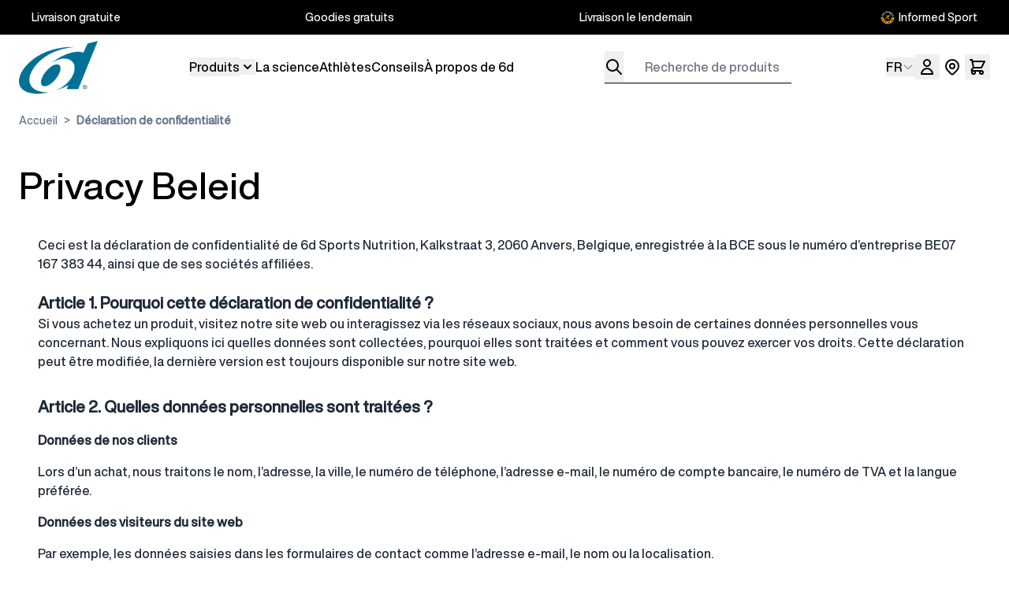

--- FILE ---
content_type: text/html; charset=UTF-8
request_url: https://6dsportsnutrition.com/fr/privacy
body_size: 79629
content:
<!doctype html>
<html lang="fr">
<head >
    <meta charset="utf-8"/>
<meta name="title" content="6d Sports Nutrition | Politique de confidentialité | 6d Sports Nutrition"/>
<meta name="description" content="La politique de confidentialité de 6d Sports Nutrition"/>
<meta name="keywords" content="6d Sports Nutrition Politique de confidentialité"/>
<meta name="robots" content="INDEX,FOLLOW"/>
<meta name="viewport" content="width=device-width, initial-scale=1"/>
<title>6d Sports Nutrition | Politique de confidentialité | 6d Sports Nutrition</title>
<link  rel="stylesheet" type="text/css"  media="all" href="https://6dsportsnutrition.com/static/version1767016360/frontend/Ewings/hyva-6ds/fr_FR/css/styles.css" />
<link  rel="stylesheet" type="text/css"  media="all" href="https://6dsportsnutrition.com/static/version1767016360/frontend/Ewings/hyva-6ds/fr_FR/Amasty_Groupcat/js/fancybox/jquery.fancybox.css" />
<script  type="text/javascript"  src="https://6dsportsnutrition.com/static/version1767016360/frontend/Ewings/hyva-6ds/fr_FR/Smile_ElasticsuiteTracker/js/tracking.js"></script>
<link  rel="canonical" href="https://6dsportsnutrition.com/fr/privacy" />
<link  rel="alternate" hreflang="fr-FR" href="https://6dsportsnutrition.com/fr/privacy" />
<link  rel="alternate" hreflang="nl-BE" href="https://6dsportsnutrition.com/nl/privacy" />
<link  rel="alternate" hreflang="x-default" href="https://6dsportsnutrition.com/en/privacy" />
<link  rel="alternate" hreflang="de-DE" href="https://6dsportsnutrition.com/de/privacy" />
<link  rel="icon" type="image/x-icon" href="https://6dsportsnutrition.com/media/favicon/default/favicon.png" />
<link  rel="shortcut icon" type="image/x-icon" href="https://6dsportsnutrition.com/media/favicon/default/favicon.png" />

            <script type="text&#x2F;javascript" src="" defer="defer">
</script>
<link rel="stylesheet" type="text/css" media="all" href="https://maxcdn.bootstrapcdn.com/font-awesome/latest/css/font-awesome.min.css">
    <script>
        //<![CDATA[
        function userConsentEsTraking(config)
        {
            return config.cookieRestrictionEnabled == false || hyva.getCookie(config.cookieRestrictionName) !== null;
        }

        try {
            smileTracker.setConfig({
                beaconUrl     : 'https://6dsportsnutrition.com/fr/elasticsuite/tracker/hit/image/h.png',
                telemetryUrl     : 'https://t.elasticsuite.io/track',
                telemetryEnabled : '',
                sessionConfig : {"visit_cookie_name":"STUID","visit_cookie_lifetime":"3600","visitor_cookie_lifetime":"365","visitor_cookie_name":"STVID","domain":"6dsportsnutrition.com","path":"\/"},
                endpointUrl : 'https://6dsportsnutrition.com/fr/rest/V1/elasticsuite-tracker/hit'
            });

            smileTracker.addPageVar('store_id', '2');

            document.addEventListener('DOMContentLoaded', function () {
                if (userConsentEsTraking({"cookieRestrictionEnabled":"0","cookieRestrictionName":"user_allowed_save_cookie"})) {
                    smileTracker.sendTag();
                }
            });
        } catch (err) {
            ;
        }
        //]]>
    </script>
            <!-- Google Tag Manager -->
<script>(function(w,d,s,l,i){w[l]=w[l]||[];w[l].push({'gtm.start':new Date().getTime(),event:'gtm.js'});var f=d.getElementsByTagName(s)[0],j=d.createElement(s);j.async=true;j.src="https://sst.6dsportsnutrition.com/Obyebsbtk.js?"+i;f.parentNode.insertBefore(j,f);})(window,document,'script','dataLayer','JgC=aWQ9R1RNLVRLTkdNQlBU&page=2');</script>
<!-- End Google Tag Manager -->
    


<script nonce="MXNnNmkyZnZoZHp6N3J0NXpnOHdkcGVicXk2eXpuano=">
    window.YIREO_GOOGLETAGMANAGER2_ENABLED = true;
    (function (events) {
        const initYireoGoogleTagManager2 = function () {
            events.forEach(function (eventType) {
                window.removeEventListener(eventType, initYireoGoogleTagManager2);
            });

                        (function (w, d, s, l, i) {
                w[l] = w[l] || [];
                w[l].push({'gtm.start': new Date().getTime(), event: 'gtm.js'});
                var f = d.getElementsByTagName(s)[0],
                    j = d.createElement(s),
                    dl = l != 'dataLayer' ? '&l=' + l : '';
                j.async = true;
                j.src = 'https\u003A\u002F\u002Fsst.6dsportsnutrition.com\u002F' + '/gtm.js?id=' + i + dl;
                f.parentNode.insertBefore(j, f);
            })(window, document, 'script', 'dataLayer', 'GTM\u002DTKNGMBPT');
                    };

        events.forEach(function (eventType) {
            window.addEventListener(eventType, initYireoGoogleTagManager2, {once: true, passive: true})
        });
    })(['load', 'keydown', 'mouseover', 'scroll', 'touchstart', 'wheel']);

    </script>
<script>
    var BASE_URL = 'https://6dsportsnutrition.com/fr/';
    var THEME_PATH = 'https://6dsportsnutrition.com/static/version1767016360/frontend/Ewings/hyva-6ds/fr_FR';
    var COOKIE_CONFIG = {
        "expires": null,
        "path": "\u002F",
        "domain": ".6dsportsnutrition.com",
        "secure": true,
        "lifetime": "14400",
        "cookie_restriction_enabled": false    };
    var CURRENT_STORE_CODE = 'fr';
    var CURRENT_WEBSITE_ID = '1';

    window.hyva = window.hyva || {}

    window.cookie_consent_groups = window.cookie_consent_groups || {}
    window.cookie_consent_groups['necessary'] = true;

    window.cookie_consent_config = window.cookie_consent_config || {};
    window.cookie_consent_config['necessary'] = [].concat(
        window.cookie_consent_config['necessary'] || [],
        [
            'user_allowed_save_cookie',
            'form_key',
            'mage-messages',
            'private_content_version',
            'mage-cache-sessid',
            'last_visited_store',
            'section_data_ids'
        ]
    );
</script>
<script>
    'use strict';
    (function( hyva, undefined ) {

        function lifetimeToExpires(options, defaults) {

            const lifetime = options.lifetime || defaults.lifetime;

            if (lifetime) {
                const date = new Date;
                date.setTime(date.getTime() + lifetime * 1000);
                return date;
            }

            return null;
        }

        function generateRandomString() {

            const allowedCharacters = '0123456789abcdefghijklmnopqrstuvwxyzABCDEFGHIJKLMNOPQRSTUVWXYZ',
                length = 16;

            let formKey = '',
                charactersLength = allowedCharacters.length;

            for (let i = 0; i < length; i++) {
                formKey += allowedCharacters[Math.round(Math.random() * (charactersLength - 1))]
            }

            return formKey;
        }

        const sessionCookieMarker = {noLifetime: true}

        const cookieTempStorage = {};

        const internalCookie = {
            get(name) {
                const v = document.cookie.match('(^|;) ?' + name + '=([^;]*)(;|$)');
                return v ? v[2] : null;
            },
            set(name, value, days, skipSetDomain) {
                let expires,
                    path,
                    domain,
                    secure,
                    samesite;

                const defaultCookieConfig = {
                    expires: null,
                    path: '/',
                    domain: null,
                    secure: false,
                    lifetime: null,
                    samesite: 'lax'
                };

                const cookieConfig = window.COOKIE_CONFIG || {};

                expires = days && days !== sessionCookieMarker
                    ? lifetimeToExpires({lifetime: 24 * 60 * 60 * days, expires: null}, defaultCookieConfig)
                    : lifetimeToExpires(window.COOKIE_CONFIG, defaultCookieConfig) || defaultCookieConfig.expires;

                path = cookieConfig.path || defaultCookieConfig.path;
                domain = !skipSetDomain && (cookieConfig.domain || defaultCookieConfig.domain);
                secure = cookieConfig.secure || defaultCookieConfig.secure;
                samesite = cookieConfig.samesite || defaultCookieConfig.samesite;

                document.cookie = name + "=" + encodeURIComponent(value) +
                    (expires && days !== sessionCookieMarker ? '; expires=' + expires.toGMTString() : '') +
                    (path ? '; path=' + path : '') +
                    (domain ? '; domain=' + domain : '') +
                    (secure ? '; secure' : '') +
                    (samesite ? '; samesite=' + samesite : 'lax');
            },
            isWebsiteAllowedToSaveCookie() {
                const allowedCookies = this.get('user_allowed_save_cookie');
                if (allowedCookies) {
                    const allowedWebsites = JSON.parse(unescape(allowedCookies));

                    return allowedWebsites[CURRENT_WEBSITE_ID] === 1;
                }
                return false;
            },
            getGroupByCookieName(name) {
                const cookieConsentConfig = window.cookie_consent_config || {};
                let group = null;
                for (let prop in cookieConsentConfig) {
                    if (!cookieConsentConfig.hasOwnProperty(prop)) continue;
                    if (cookieConsentConfig[prop].includes(name)) {
                        group = prop;
                        break;
                    }
                }
                return group;
            },
            isCookieAllowed(name) {
                const cookieGroup = this.getGroupByCookieName(name);
                return cookieGroup
                    ? window.cookie_consent_groups[cookieGroup]
                    : this.isWebsiteAllowedToSaveCookie();
            },
            saveTempStorageCookies() {
                for (const [name, data] of Object.entries(cookieTempStorage)) {
                    if (this.isCookieAllowed(name)) {
                        this.set(name, data['value'], data['days'], data['skipSetDomain']);
                        delete cookieTempStorage[name];
                    }
                }
            }
        };

        hyva.getCookie = (name) => {
            const cookieConfig = window.COOKIE_CONFIG || {};

            if (cookieConfig.cookie_restriction_enabled && ! internalCookie.isCookieAllowed(name)) {
                return cookieTempStorage[name] ? cookieTempStorage[name]['value'] : null;
            }

            return internalCookie.get(name);
        }

        hyva.setCookie = (name, value, days, skipSetDomain) => {
            const cookieConfig = window.COOKIE_CONFIG || {};

            if (cookieConfig.cookie_restriction_enabled && ! internalCookie.isCookieAllowed(name)) {
                cookieTempStorage[name] = {value, days, skipSetDomain};
                return;
            }
            return internalCookie.set(name, value, days, skipSetDomain);
        }


        hyva.setSessionCookie = (name, value, skipSetDomain) => {
            return hyva.setCookie(name, value, sessionCookieMarker, skipSetDomain)
        }

        hyva.getBrowserStorage = () => {
            const browserStorage = window.localStorage || window.sessionStorage;
            if (!browserStorage) {
                console.warn('Browser Storage is unavailable');
                return false;
            }
            try {
                browserStorage.setItem('storage_test', '1');
                browserStorage.removeItem('storage_test');
            } catch (error) {
                console.warn('Browser Storage is not accessible', error);
                return false;
            }
            return browserStorage;
        }

        hyva.postForm = (postParams) => {
            const form = document.createElement("form");

            let data = postParams.data;

            if (! postParams.skipUenc && ! data.uenc) {
                data.uenc = btoa(window.location.href);
            }
            form.method = "POST";
            form.action = postParams.action;

            Object.keys(postParams.data).map(key => {
                const field = document.createElement("input");
                field.type = 'hidden'
                field.value = postParams.data[key];
                field.name = key;
                form.appendChild(field);
            });

            const form_key = document.createElement("input");
            form_key.type = 'hidden';
            form_key.value = hyva.getFormKey();
            form_key.name="form_key";
            form.appendChild(form_key);

            document.body.appendChild(form);

            form.submit();
        }

        hyva.getFormKey = function () {
            let formKey = hyva.getCookie('form_key');

            if (!formKey) {
                formKey = generateRandomString();
                hyva.setCookie('form_key', formKey);
            }

            return formKey;
        }

        hyva.formatPrice = (value, showSign, options = {}) => {
            const groupSeparator = options.groupSeparator;
            const decimalSeparator = options.decimalSeparator
            delete options.groupSeparator;
            delete options.decimalSeparator;
            const formatter = new Intl.NumberFormat(
                'fr\u002DFR',
                Object.assign({
                    style: 'currency',
                    currency: 'EUR',
                    signDisplay: showSign ? 'always' : 'auto'
                }, options)
            );
            return (typeof Intl.NumberFormat.prototype.formatToParts === 'function') ?
                formatter.formatToParts(value).map(({type, value}) => {
                    switch (type) {
                        case 'currency':
                            return '\u20AC' || value;
                        case 'minusSign':
                            return '- ';
                        case 'plusSign':
                            return '+ ';
                        case 'group':
                            return groupSeparator !== undefined ? groupSeparator : value;
                        case 'decimal':
                            return decimalSeparator !== undefined ? decimalSeparator : value;
                        default :
                            return value;
                    }
                }).reduce((string, part) => string + part) :
                formatter.format(value);
        }

        const formatStr = function (str, nStart) {
            const args = Array.from(arguments).slice(2);

            return str.replace(/(%+)([0-9]+)/g, (m, p, n) => {
                const idx = parseInt(n) - nStart;

                if (args[idx] === null || args[idx] === void 0) {
                    return m;
                }
                return p.length % 2
                    ? p.slice(0, -1).replace('%%', '%') + args[idx]
                    : p.replace('%%', '%') + n;
            })
        }

        hyva.str = function (string) {
            const args = Array.from(arguments);
            args.splice(1, 0, 1);

            return formatStr.apply(undefined, args);
        }

        hyva.strf = function () {
            const args = Array.from(arguments);
            args.splice(1, 0, 0);

            return formatStr.apply(undefined, args);
        }

        /**
         * Take a html string as `content` parameter and
         * extract an element from the DOM to replace in
         * the current page under the same selector,
         * defined by `targetSelector`
         */
        hyva.replaceDomElement = (targetSelector, content) => {
            // Parse the content and extract the DOM node using the `targetSelector`
            const parser = new DOMParser();
            const doc = parser.parseFromString(content, 'text/html');
            const contentNode = doc.querySelector(targetSelector);

            // Bail if content or target can't be found
            if (!contentNode || !document.querySelector(targetSelector)) {
                return;
            }

                        hyva.activateScripts(contentNode);
            
            // Replace the old DOM node with the new content
            document.querySelector(targetSelector).replaceWith(contentNode);

            // Reload customerSectionData and display cookie-messages if present
            window.dispatchEvent(new CustomEvent("reload-customer-section-data"));
            hyva.initMessages();
        }

        hyva.removeScripts = (contentNode) => {
            const scripts = contentNode.getElementsByTagName('script');
            for (let i = 0; i < scripts.length; i++) {
                scripts[i].parentNode.removeChild(scripts[i]);
            }
            const templates = contentNode.getElementsByTagName('template');
            for (let i = 0; i < templates.length; i++) {
                const container = document.createElement('div');
                container.innerHTML = templates[i].innerHTML;
                hyva.removeScripts(container);
                templates[i].innerHTML = container.innerHTML;
            }
        }

        hyva.activateScripts = (contentNode) => {
            // Create new array from HTMLCollection to avoid mutation of collection while manipulating the DOM.
            const scripts = Array.from(contentNode.getElementsByTagName('script'));

            // Iterate over all script tags to duplicate+inject each into the head
            for (const original of scripts) {
                const script = document.createElement('script');
                original.type && (script.type = original.type);
                script.innerHTML = original.innerHTML;

                // Remove the original (non-executing) script from the contentNode
                original.parentNode.removeChild(original)

                // Add script to head
                document.head.appendChild(script);
            }

            return contentNode;
        }

        const replace = {['+']: '-', ['/']: '_', ['=']: ','};
        hyva.getUenc = () => btoa(window.location.href).replace(/[+/=]/g, match => replace[match]);

        let currentTrap;

        const focusableElements = (rootElement) => {
            const selector = 'button, [href], input, select, textarea, details, [tabindex]:not([tabindex="-1"]';
            return Array.from(rootElement.querySelectorAll(selector))
                .filter(el => {
                    return el.style.display !== 'none'
                        && !el.disabled
                        && el.tabIndex !== -1
                        && (el.offsetWidth || el.offsetHeight || el.getClientRects().length)
                })
        }

        const focusTrap = (e) => {
            const isTabPressed = e.key === 'Tab' || e.keyCode === 9;
            if (!isTabPressed) return;

            const focusable = focusableElements(currentTrap)
            const firstFocusableElement = focusable[0]
            const lastFocusableElement = focusable[focusable.length - 1]

            e.shiftKey
                ? document.activeElement === firstFocusableElement && (lastFocusableElement.focus(), e.preventDefault())
                : document.activeElement === lastFocusableElement && (firstFocusableElement.focus(), e.preventDefault())
        };

        hyva.releaseFocus = (rootElement) => {
            if (currentTrap && (!rootElement || rootElement === currentTrap)) {
                currentTrap.removeEventListener('keydown', focusTrap)
                currentTrap = null
            }
        }
        hyva.trapFocus = (rootElement) => {
            if (!rootElement) return;
            hyva.releaseFocus()
            currentTrap = rootElement
            rootElement.addEventListener('keydown', focusTrap)
            const firstElement = focusableElements(rootElement)[0]
            firstElement && firstElement.focus()
        }

        hyva.safeParseNumber = (rawValue) => {
            const number = rawValue ? parseFloat(rawValue) : null;

            return Array.isArray(number) || isNaN(number) ? rawValue : number;
        }

        const toCamelCase = s => s.split('_').map(word => word.charAt(0).toUpperCase() + word.slice(1)).join('');
        hyva.createBooleanObject = (name, value = false, additionalMethods = {}) => {

            const camelCase = toCamelCase(name);
            const key = '__hyva_bool_' + name

            return new Proxy(Object.assign(
                additionalMethods,
                {
                    [key]: !!value,
                    [name]() {return !!this[key]},
                    ['!' + name]() {return !this[key]}, // @deprecated This does not work with non-CSP Alpine
                    ['not' + camelCase]() {return !this[key]},
                    ['toggle' + camelCase]() {this[key] = !this[key]},
                    [`set${camelCase}True`]() {this[key] = true},
                    [`set${camelCase}False`]() {this[key] = false},
                }
            ), {
                set(target, prop, value) {
                    return prop === name
                        ? (target[key] = !!value)
                        : Reflect.set(...arguments);
                }
            })
        }

                hyva.alpineInitialized = (fn) => window.addEventListener('alpine:initialized', fn, {once: true})
        window.addEventListener('alpine:init', () => Alpine.data('{}', () => ({})), {once: true});
                window.addEventListener('user-allowed-save-cookie', () => internalCookie.saveTempStorageCookies())

    }( window.hyva = window.hyva || {} ));
</script>
<script>
    if (!window.IntersectionObserver) {
        window.IntersectionObserver = function (callback) {
            this.observe = el => el && callback(this.takeRecords());
            this.takeRecords = () => [{isIntersecting: true, intersectionRatio: 1}];
            this.disconnect = () => {};
            this.unobserve = () => {};
        }
    }
</script>

<script>
            document.addEventListener('DOMContentLoaded', () => {
            const pageHeader = document.querySelector('.page-header');
            if (!pageHeader) return;

            const observer = new IntersectionObserver(([e]) => {

                e.target.dataset.sticky = e.intersectionRatio < 1
            }, { threshold: 1 });

            observer.observe(pageHeader)
        });
    
    
        let lastScrollTop = 0;
        window.addEventListener('scrollPosition', () => {
            const scrollOffset = 100;
            document.documentElement.toggleAttribute('data-header-can-sticky', window.pageYOffset > scrollOffset);
            document.documentElement.toggleAttribute('data-header-can-not-sticky', window.pageYOffset <= scrollOffset);

            // Determine scroll direction
            const currentScroll = window.pageYOffset;
            const direction = currentScroll > lastScrollTop ? 'down' : 'up';
            lastScrollTop = currentScroll <= 0 ? 0 : currentScroll;

            // Add the direction as a data attribute
            document.documentElement.setAttribute('data-scroll-dir-y', direction);

            const pageHeader = document.querySelector('.page-header');
            const pageHeaderheight = pageHeader.offsetHeight;

            document.documentElement.style.setProperty('--my-element-height', (pageHeaderheight-1) + 'px');
            document.documentElement.toggleAttribute('data-menu-can-sticky', lastScrollTop >= pageHeaderheight);

        });
    </script>

<style>
    
    .page-header {
        z-index: 30;
        position: sticky;
        top: -1px;
        background-color: #fff;
        transition: background-color 150ms, color 150ms, box-shadow 150ms, translate 300ms;
    }

    
            .page-header[data-sticky="false"] {
            background-color: transparent;
        }
        .page-header[data-sticky="false"] .invert-colors svg:not(.snowdog-menu-link-topmenu-mobile-icon) {
            stroke: #fff;
        }
        .page-header[data-sticky="false"] .invert-colors .minisearch{
            border-color: #fff;
        }
        .page-header[data-sticky="false"] .invert-colors .text-neutral-black:not(.bg-neutral-white):not(.bg-neutral-lighter):not(.snowdog-menu-link-topmenu-mobile), .page-header[data-sticky="false"] .invert-colors .minisearch input,  .page-header[data-sticky="false"] .invert-colors .minisearch input::placeholder {
            color: #fff;
        }
        .page-header[data-sticky="false"] .invert-colors .bg-neutral-white, .page-header[data-sticky="true"] .invert-colors .bg-neutral-white {
            color: #000;
        }
        .page-header[data-sticky="false"] .invert-colors .logo{
            content: url("\2F media\2F wysiwyg\2F logo\2F 6d\5F logo\5F web\5F white\2E png");
        }
        .page-header[data-sticky="true"] {
            background-color: #fff;
        }
        .page-header[data-sticky="true"] .invert-colors svg:not(.snowdog-menu-link-topmenu-mobile-icon) {
            stroke: #000;
        }
        .page-header[data-sticky="true"] .invert-colors .minisearch{
            border-color: #000;
        }
        .page-header[data-sticky="true"] .invert-colors .text-neutral-black:not(.bg-neutral-white):not(.bg-neutral-lighter), .page-header[data-sticky="true"] .invert-colors .minisearch input,  .page-header[data-sticky="true"] .invert-colors .minisearch input::placeholder {
            color: #000;
        }
    
            html[data-header-can-sticky][data-scroll-dir-y="down"] .page-header {
            box-shadow: none;
            translate: 0 -100%;
            transition: background-color 150ms, color 150ms, box-shadow 150ms, translate 300ms 150ms;
        }
    </style>

<meta property="og:type" content="article"/>
<meta property="og:title" content="6d&#x20;Sports&#x20;Nutrition&#x20;&#x7C;&#x20;Politique&#x20;de&#x20;confidentialit&#xE9;"/>
<meta property="og:description" content="La&#x20;politique&#x20;de&#x20;confidentialit&#xE9;&#x20;de&#x20;6d&#x20;Sports&#x20;Nutrition"/>
<meta property="og:url" content="https://6dsportsnutrition.com/fr/privacy"/>
<meta property="og:site_name" content="6d Sports Nutrition"/>
<meta property="og:image" content="https://6dsportsnutrition.com/media/og_image/default/6d_Sports_Nutrition_Logo.png"/>
<meta property="og:image:width" content="500"/>
<meta property="og:image:height" content="391"/>
<meta name="twitter:card" content="summary"/>
<meta name="twitter:site" content="6Dnutrition"/>
<meta name="twitter:title" content="6d&#x20;Sports&#x20;Nutrition&#x20;&#x7C;&#x20;Politique&#x20;de&#x20;confidentialit&#xE9;"/>
<meta name="twitter:description" content="La&#x20;politique&#x20;de&#x20;confidentialit&#xE9;&#x20;de&#x20;6d&#x20;Sports&#x20;Nutrition"/>
<script type="application/ld+json">{"@context":"https:\/\/schema.org","@type":"WebSite","url":"https:\/\/6dsportsnutrition.com\/","name":"6d Sports Nutrition","about":"Sports nutrition for every type of athlete - beginner, sports enthusiast and professional. Developed by and scientifically tested at the Bakala Academy (KU Leuven)."}</script><script type="application/ld+json">{"@context":"https:\/\/schema.org","@type":"LocalBusiness","@id":"https:\/\/6dsportsnutrition.com\/","name":"6d Sports Nutrition","description":"Sports nutrition for every type of athlete - beginner, sports enthusiast and professional. Developed by and scientifically tested at the Bakala Academy (KU Leuven).","email":"info@6dsportsnutrition.com","address":{"@type":"PostalAddress","addressCountry":"","addressLocality":"Antwerpen","addressRegion":"Antwerpen","streetAddress":"Kalkstraat 3","postalCode":"2060"},"sameAs":[["https:\/\/twitter.com\/6Dnutrition\/","https:\/\/www.facebook.com\/6dSportsNutrition\/","https:\/\/www.instagram.com\/6dsportsnutrition\/"]],"image":"https:\/\/6dsportsnutrition.com\/media\/seller_image\/default\/og.png","priceRange":"\u20ac\u20ac","url":"https:\/\/6dsportsnutrition.com\/"}</script><script type="application/ld+json">{"@context":"https:\/\/schema.org","@type":"BreadcrumbList","itemListElement":[{"@type":"ListItem","item":{"@id":"https:\/\/6dsportsnutrition.com\/fr\/privacy","name":"D\u00e9claration de confidentialit\u00e9"},"position":1}]}</script><script type="application/ld+json">{"@context":"https:\/\/schema.org\/","@type":"WebPage","speakable":{"@type":"SpeakableSpecification","cssSelector":[".cms-content"],"xpath":["\/html\/head\/title"]}}</script><script>
    'use strict';

    (function () {
        window.initAmAppendLabels = {
            selectors: {
                labelWrapper: '.amlabel-position-wrapper'
            },
            /**
             * We use approach from hyva.replaceDomElement method to replace labels and init components
             *
             * @param {HTMLElement} labelContainer
             * @param {string} labelHtml
             * @return {void}
             */
            appendLabels: function (labelContainer, labelHtml) {
                const parser = new DOMParser();
                const doc = parser.parseFromString(labelHtml, 'text/html');
                const nodes = doc.querySelectorAll(this.selectors.labelWrapper);

                if (!nodes) {
                    return;
                }

                labelContainer.append(...nodes);
            }
        };
    })();
</script>
</head>
<body id="html-body" class="cms-privacy cms-page-view page-layout-1column">

    <script>
        (function () {
            'use strict';

            window.amRecaptchaModel = {
                formsToProtect: "form\u005Baction\u002A\u003D\u0022customer\u002Faccount\u002Fcreatepost\u0022\u005D,form\u005Baction\u002A\u003D\u0022customer\u002Faccount\u002FloginPost\u0022\u005D,form\u005Baction\u002A\u003D\u0022contact\u002Findex\u002Fpost\u0022\u005D,form\u005Baction\u002A\u003D\u0022customer\u002Faccount\u002Fforgotpasswordpost\u0022\u005D,form\u005Baction\u002A\u003D\u0022amasty_customform\u002Fform\u002Fsubmit\u0022\u005D",
                isEnabledOnPayments: "",
                checkoutRecaptchaValidateUrl: "https://6dsportsnutrition.com/fr/amcapthca/checkout/validate/",
                invisibleCaptchaCustomForm: "1",
                recaptchaConfig: {
                    lang: "" || 'hl=en',
                    theme: "light",
                    badge: "bottomright",
                    sitekey: "6Ld30m8aAAAAAESAe2LAhqIMoHcTSv1jyHEpE7Nm",
                    size: "invisible"
                },
                url: 'https://www.google.com/recaptcha/api.js',
                isCaptchaScriptLoaded: false,
                isInvisible: "invisible" === 'invisible',

                /**
                 * Submit event
                 *
                 * @param {Object} $event
                 * @return {void}
                 */
                execute: function ($event) {
                    const eventTarget = $event?.target;
                    if (this.isCaptchaScriptLoaded) {
                        this.executeCaptcha(eventTarget);
                    } else {
                        window.addEventListener('amcaptcha-script-loaded', () => {
                            this.isCaptchaScriptLoaded = true;
                            this.executeCaptcha(eventTarget);
                            this.initAmcaptchaBadges();
                        });

                        this.loadRecaptchaScript();
                    }
                },

                /**
                 * Execute original submit
                 *
                 * @param {Object} $event
                 * @param {HTMLElement} $el
                 * @return {void}
                 */
                recaptchaCallback: function ($event, $el) {
                    this.shouldExecuteCallback($event, $el) && $el.dispatchEvent(new CustomEvent('amrecaptcha-executable-callback'));
                },

                /**
                 * Reset captcha
                 *
                 * @param {Object} $event
                 * @param {HTMLElement} $el
                 */
                expiredCallback: function($event, $el) {
                    this.shouldExecuteCallback($event, $el) && grecaptcha.reset($event.detail.widgetId);
                },

                /**
                 * Checks if event is fired on submitted element
                 *
                 * @param {Object} $event
                 * @param {HTMLElement} $el
                 * @return {boolean}
                 */
                shouldExecuteCallback: function($event, $el) {
                    const eventWidgetId = $event.detail.widgetId;
                    const elementWidgetId = $el.dataset.amCaptchaWidgetId || $el.closest('form')?.dataset.amCaptchaWidgetId;

                    return eventWidgetId === elementWidgetId;
                },

                /**
                 * Run captcha for widget by id
                 *
                 * @param {HTMLElement} eventTarget
                 * @return {void}
                 */
                executeCaptcha: function(eventTarget) {
                    if (!eventTarget.dataset.hasOwnProperty('amCaptchaRendered')) {
                        this.bindCaptchaGlobalCallbacks(eventTarget);
                        this.renderCaptcha(eventTarget);
                        eventTarget.dataset.amCaptchaRendered = '';
                    }

                    const widgetId = this.getWidgetId(eventTarget);

                    if (!widgetId) {
                        typeof window.dispatchMessages !== "undefined" && window.dispatchMessages([
                            {
                                type: "error",
                                text: 'Recaptcha\u0020cannot\u0020properly\u0020validate\u0020form.'
                            }
                        ]);
                        return;
                    }

                    window.dispatchEvent(new CustomEvent('amcaptcha-loading-start'));
                    grecaptcha.reset(widgetId);

                    if (!this.isInvisible) {
                        this.stopAmcaptchaLoading();
                        return;
                    }

                    grecaptcha.execute(widgetId)
                        .then(() => this.stopAmcaptchaLoading())
                        .catch(() => this.stopAmcaptchaLoading());
                },

                /**
                 * Add recaptcha script to page
                 *
                 * @return {void}
                 */
                loadRecaptchaScript: function () {
                    const lang = window.amRecaptchaModel.recaptchaConfig.lang;
                    const url = `${window.amRecaptchaModel.url}?onload=amRecaptchaLoadCallback&render=explicit&${lang}`;
                    const script = document.createElement('script');

                    script.type = 'text/javascript';
                    script.src = url;
                    script.async = true;
                    document.head.appendChild(script);
                },

                /**
                 * Stop loader on page
                 *
                 * @return {void}
                 */
                stopAmcaptchaLoading: function () {
                    window.dispatchEvent(new CustomEvent('amcaptcha-loading-stop'));
                },

                /**
                 * Add attributes to hide captcha badge
                 *
                 * @return {void}
                 */
                initAmcaptchaBadges: function () {
                    if (!this.isInvisible) {
                        return;
                    }

                    document.querySelectorAll('.grecaptcha-badge')?.forEach(captchaBadge => {
                        captchaBadge?.setAttribute('x-data', 'amGrecaptchaBadge');
                        captchaBadge?.setAttribute('x-on:amcaptcha-loading-start.window', 'loadingStart');
                        captchaBadge?.setAttribute('x-on:amcaptcha-loading-stop.window', 'loadingStop');
                        captchaBadge?.setAttribute(':class', 'getVisibility');
                    });
                },

                /**
                 * Get form widgetId
                 *
                 * @param {HTMLElement} eventTarget
                 * @return {string}
                 */
                getWidgetId: function (eventTarget) {
                    return eventTarget.dataset.amCaptchaWidgetId
                        || eventTarget.closest('form')?.dataset.amCaptchaWidgetId;
                },

                /**
                 * Add captcha badge or checkbox to protected form.
                 * Store widgetId in dataset to pass this info in callbacks
                 *
                 * @param {HTMLElement} eventTarget
                 * @return {void}
                 */
                renderCaptcha: function (eventTarget) {
                    const captchaElement = document.createElement('div');
                    const formContent = eventTarget.closest('form')?.querySelector('[data-element="form-content"]')
                        ?? eventTarget.closest('form');
                    formContent?.appendChild(captchaElement);

                    eventTarget.dataset.amCaptchaWidgetId = grecaptcha.render(captchaElement, {
                        ...window.amRecaptchaModel?.recaptchaConfig,
                        callback: () => {
                            window.dispatchEvent(new CustomEvent(
                                'amrecaptcha-callback', {
                                    detail: this.getCaptchaCallbackDetail(eventTarget)
                                }));
                        },
                        'expired-callback': () => {
                            window.dispatchEvent(new CustomEvent(
                                'amrecaptcha-expired-callback', {
                                    detail: this.getCaptchaCallbackDetail(eventTarget)
                                }));
                        }
                    });
                },

                /**
                 * Get detail property for callback event
                 *
                 * @param {HTMLElement} eventTarget
                 * @return {object}
                 */
                getCaptchaCallbackDetail: function (eventTarget) {
                    return {
                        widgetId: eventTarget.dataset.amCaptchaWidgetId,
                        form: eventTarget
                    }
                },

                /**
                 * Add functions that will be called on the global state
                 *
                 * @param {HTMLElement} eventTarget
                 * @return {void}
                 */
                bindCaptchaGlobalCallbacks: function (eventTarget) {
                    eventTarget.setAttribute(
                        'x-on:amrecaptcha-callback.window',
                        `amRecaptchaModelRecaptchaCallback`
                    );
                    eventTarget.setAttribute(
                        'x-on:amrecaptcha-expired-callback.window',
                        'amRecaptchaModelExpiredCallback'
                    );
                }
            };
        })(window.amRecaptchaModel = window.amRecaptchaModel || {});

        window.amRecaptchaLoadCallback = function () {
            window.dispatchEvent(new CustomEvent('amcaptcha-script-loaded'));
        }

        function amGrecaptchaBadge() {
            return {
                visible: true,

                loadingStart () {
                    this.visible = true;
                },

                loadingStop () {
                    this.visible = false;
                },

                getVisibility() {
                    return { 'invisible': !this.visible };
                }
            };
        }

        window.addEventListener(
            'alpine:init', () => Alpine.data('amGrecaptchaBadge', amGrecaptchaBadge), {once: true}
        )
    </script>
    
<div
            class="ambanners ambanner-10"
        data-position="10"
        data-bannerid=""
        data-role="amasty-banner-container"
></div>
<noscript><iframe src="https://sst.6dsportsnutrition.com//ns.html?id=GTM-TKNGMBPT" height="0" width="0" style="display:none;visibility:hidden"></iframe></noscript>
<input name="form_key" type="hidden" value="mt9gebyUnE1rDp2j" />
    <noscript>
        <section class="message global noscript border-b-2 border-blue-500 bg-blue-50 shadow-none m-0 px-0 rounded-none font-normal">
            <div class="container text-center">
                <p>
                    <strong>Javascript est désactivé dans votre navigateur.</strong>
                    <span>
                        Pour une expérience optimale sur notre site, veuillez autoriser Javascript sur votre navigateur.                    </span>
                </p>
            </div>
        </section>
    </noscript>


<script>
    document.body.addEventListener('touchstart', () => {}, {passive: true})
</script>

    <script>
        window.amRecaptchaModel = window.amRecaptchaModel || {};
    </script>
    <script nonce="MXNnNmkyZnZoZHp6N3J0NXpnOHdkcGVicXk2eXpuano=">
    function yireoGoogleTagManager2Pusher(eventData, message, callback) {
        window.YIREO_GOOGLETAGMANAGER2_PAST_EVENTS = window.YIREO_GOOGLETAGMANAGER2_PAST_EVENTS || [];

        function doCallback(cb) {
            if (undefined === cb) {
                return;
            }

            cb();
        }


        const copyEventData = Object.assign({}, eventData);
        let metaData = {};
        if (copyEventData.meta) {
            metaData = copyEventData.meta;
            delete copyEventData.meta;
        }

        const eventHash = btoa(encodeURIComponent(JSON.stringify(copyEventData)));
        if (window.YIREO_GOOGLETAGMANAGER2_PAST_EVENTS.includes(eventHash)) {
            yireoGoogleTagManager2Logger('Warning: Event already triggered', eventData);
            doCallback(callback);
            return;
        }

        if (metaData && metaData.allowed_pages && metaData.allowed_pages.length > 0
            && false === metaData.allowed_pages.some(page => window.location.pathname.includes(page))) {
            yireoGoogleTagManager2Logger('Warning: Skipping event, not in allowed pages', window.location.pathname, eventData);
            doCallback(callback);
            return;
        }

        if (metaData && metaData.allowed_events) {
            for (const [allowedEventKey, allowedEvent] of Object.entries(metaData.allowed_events)) {
                window.addEventListener(allowedEvent, function () {
                    const eventDataCopy = Object.assign({}, eventData);
                    eventDataCopy.meta.allowed_events = false;
                    yireoGoogleTagManager2Pusher(eventDataCopy, 'push (allowed event "' + eventData.event + '") [script-pusher]');
                });
            }

            yireoGoogleTagManager2Logger('Warning: Skipping event, not in allowed events', window.location.pathname, eventData);
            doCallback(callback);
            return;
        }

        if (!message) {
            message = 'push (unknown) [unknown]';
        }

        yireoGoogleTagManager2Logger(message, eventData);
        window.dataLayer = window.dataLayer || [];

        if (eventData.ecommerce) {
            window.dataLayer.push({ecommerce: null});
        }

        try {
            window.dataLayer.push(eventData);
            window.YIREO_GOOGLETAGMANAGER2_PAST_EVENTS.push(eventHash);
        } catch(error) {
            doCallback(callback);
        }

        doCallback(callback);
    }
</script>
<script nonce="MXNnNmkyZnZoZHp6N3J0NXpnOHdkcGVicXk2eXpuano=">
    function yireoGoogleTagManager2Logger(...args) {
        const debug = window.YIREO_GOOGLETAGMANAGER2_DEBUG || false;
        if (false === debug) {
            return;
        }

        var color = 'gray';
        if (args[0].toLowerCase().startsWith('push')) {
            color = 'green';
        }

        if (args[0].toLowerCase().startsWith('warning')) {
            color = 'orange';
        }

        var css = 'color:white; background-color:' + color + '; padding:1px;'
        console.log('%cYireo_GoogleTagManager2', css, ...args);
    }
</script>
<div class="page-wrapper"><header class="page-header sticky lg:relative top-0 z-50"><a class="action skip sr-only focus:not-sr-only focus:absolute focus:z-40 focus:bg-neutral-white
   contentarea"
   href="#contentarea">
    <span>
        Aller au contenu    </span>
</a>
<script>
    function initHeader() {

        return {
            searchOpen: false,
            cart: {},
            isCartOpen: false,
            getData(data) {
                if (data.cart) {
                    this.cart = data.cart
                }
            },
            isCartEmpty() {
                return !this.cart.summary_count
            },
            toggleCart(event) {
                if (event.detail && event.detail.isOpen !== undefined) {
                    this.isCartOpen = event.detail.isOpen
                    if (!this.isCartOpen && this.$refs && this.$refs.cartButton) {
                        this.$refs.cartButton.focus()
                    }
                } else {
                                        this.isCartOpen = true
                }
            },
        }
    }

    function initCompareHeader() {
        return {
            compareProducts: null,
            itemCount: 0,
            receiveCompareData(data) {
                if (data['compare-products']) {
                    this.compareProducts = data['compare-products'];
                    this.itemCount = this.compareProducts.count;
                }
            }
        }
    }
</script>
<div id="header"
    class=""
    x-data="initHeader()"
    @private-content-loaded.window="getData(event.detail.data)">

    <div class="bg-neutral-black">
        <div class="container flex justify-between py-2 items-center">
            
<script>
    function carousel() {
        return {
            container: null,
            prev: null,
            next: null,
            first: null,
            visibleElements: null,
            speed: 5000,
            slidePage: true, // set to false for sliding one item at the time, true for the whole visible set
            sliderTimer: null,
            init() {
                this.container = this.$refs.container
                this.first = this.container.firstElementChild;
                this.update();
                this.container.addEventListener('scroll', this.update.bind(this), {passive: true});
            },
            start() {
                this.sliderTimer = setInterval(() => {
                    this.next ? this.scrollTo(this.next) : this.scrollTo(this.first)
                }, this.speed);
            },
            stop() {
                clearInterval(this.sliderTimer);
            },
            update() {
                const rect = this.container.getBoundingClientRect();

                this.visibleElements = Array.from(this.container.children).filter((child) => {
                    const childRect = child.getBoundingClientRect();
                    return childRect.left >= Math.floor(rect.left) && Math.floor(childRect.right) <= rect.right;
                });

                if (this.visibleElements.length > 0) {
                    this.next = this.getNextElement();
                }
            },
            getNextElement() {
                const lastVisibleElement = this.visibleElements[this.visibleElements.length - 1];
                let nextElement = lastVisibleElement.nextElementSibling;
                return nextElement instanceof HTMLElement ? nextElement : this.first;
            },
            scrollTo(element) {
                const current = this.container;
                if (!current || !element) return;
                const nextScrollPosition = element.offsetLeft;
                current.scroll({ left: nextScrollPosition, behavior: 'smooth' });
            }
        };
    }


</script>

<section
    x-data="carousel()"
    x-defer="intersect"
    x-id="['carousel-end', 'carousel-desc']"
    x-intersect:enter="start()"
    x-intersect:leave="stop()"
    class="relative min-w-0 w-full"
>
    <div
        class="easy-usp-top mx-2 lg:mx-4 snap flex gap-4 justify-between overflow-x-auto overscroll-x-contain"
        role="region"
        aria-roledescription="Carousel"
        aria-live="polite"
        x-ref="container"
    >
                    <div class="shrink-0 flex text-sm items-center gap-1 w-full md:w-auto justify-center">
                                    <svg xmlns="http://www.w3.org/2000/svg" fill="none" viewBox="0 0 24 24" stroke-width="2" stroke="currentColor" class="usp-icon-truck" width="24" height="24" role="img">
  <path d="M9 17a2 2 0 11-4 0 2 2 0 014 0zM19 17a2 2 0 11-4 0 2 2 0 014 0z"/>
  <path stroke-linecap="round" stroke-linejoin="round" d="M13 16V6a1 1 0 00-1-1H4a1 1 0 00-1 1v10a1 1 0 001 1h1m8-1a1 1 0 01-1 1H9m4-1V8a1 1 0 011-1h2.586a1 1 0 01.707.293l3.414 3.414a1 1 0 01.293.707V16a1 1 0 01-1 1h-1m-6-1a1 1 0 001 1h1M5 17a2 2 0 104 0m-4 0a2 2 0 114 0m6 0a2 2 0 104 0m-4 0a2 2 0 114 0"/>
<title>truck</title></svg>
                                                    <a href="/fr/shippingg" class="easy-usp-top-link">
                        <span class="easy-usp-top-text">Livraison gratuite</span>
                    </a>
                            </div>
                    <div class="shrink-0 flex text-sm items-center gap-1 w-full md:w-auto justify-center">
                                    <svg xmlns="http://www.w3.org/2000/svg" fill="none" viewBox="0 0 24 24" stroke-width="2" stroke="currentColor" class="usp-icon-gift" width="24" height="24" role="img">
  <path stroke-linecap="round" stroke-linejoin="round" d="M12 8v13m0-13V6a2 2 0 112 2h-2zm0 0V5.5A2.5 2.5 0 109.5 8H12zm-7 4h14M5 12a2 2 0 110-4h14a2 2 0 110 4M5 12v7a2 2 0 002 2h10a2 2 0 002-2v-7"/>
<title>gift</title></svg>
                                                    <a href="/fr/goodies" class="easy-usp-top-link">
                        <span class="easy-usp-top-text">Goodies gratuits</span>
                    </a>
                            </div>
                    <div class="shrink-0 flex text-sm items-center gap-1 w-full md:w-auto justify-center">
                                    <svg xmlns="http://www.w3.org/2000/svg" fill="none" viewBox="0 0 24 24" stroke-width="2" stroke="currentColor" class="usp-icon-home" width="24" height="24" role="img">
  <path stroke-linecap="round" stroke-linejoin="round" d="M3 12l2-2m0 0l7-7 7 7M5 10v10a1 1 0 001 1h3m10-11l2 2m-2-2v10a1 1 0 01-1 1h-3m-6 0a1 1 0 001-1v-4a1 1 0 011-1h2a1 1 0 011 1v4a1 1 0 001 1m-6 0h6"/>
<title>home</title></svg>
                                                    <a href="/fr/shippingg" class="easy-usp-top-link">
                        <span class="easy-usp-top-text">Livraison le lendemain</span>
                    </a>
                            </div>
                    <div class="shrink-0 flex text-sm items-center gap-1 w-full md:w-auto justify-center">
                                    <?xml version="1.0" encoding="UTF-8"?>
<svg xmlns="http://www.w3.org/2000/svg" xmlns:xlink="http://www.w3.org/1999/xlink" id="Layer_1" version="1.1" viewBox="0 0 566.9 910" class="w-7 h-7 usp-icon-custom" width="24" height="24" role="img">
  <!-- Generator: Adobe Illustrator 29.3.1, SVG Export Plug-In . SVG Version: 2.1.0 Build 151)  -->
  <defs>
    <style>
      .st0 {
        fill: #050300;
      }

      .st1 {
        fill: #050400;
      }

      .st2 {
        fill: #010000;
      }

      .st3 {
        fill: #040300;
      }

      .st4 {
        fill: #eca400;
      }

      .st5 {
        fill: #efa700;
      }

      .st6 {
        fill: #020202;
      }

      .st7 {
        fill: #f1a800;
      }

      .st8 {
        fill: #060400;
      }

      .st9 {
        fill: #fbfbfb;
      }

      .st10 {
        fill: #fcfcfc;
      }

      .st11 {
        fill: #070500;
      }

      .st12 {
        fill: #eea600;
      }
    </style>
  </defs>
  <path class="st2" d="M265.4,171.5c12.3,0,24.6,0,37.3.2,13.3.9,26,2.8,38.6,5.3,21,4.2,41.2,10.8,60.5,19.7,15.3,7,30.2,14.9,43.7,25,11.1,8.3,22.3,16.7,32.4,26.2,10.7,10.2,20.6,21.5,30,33,12.4,15.2,22.4,32,31,49.7,9.1,18.9,16.5,38.4,20.8,58.9,2.6,12,4.1,24.3,6,36.4,0,0,0,0,0,0,.9,5.4,1.2,10.9,1.2,16.4s0,9.5,0,14.2c0,10.2-.5,20.4-1.4,30.5s-.9,8.7-1.8,13c-3.1,14.9-6.5,29.7-11,44.2-5.4,17.8-13.3,34.6-22.6,50.7-10.4,18.1-22.5,35-36.7,50.3-8.8,9.5-18.2,18.5-28.1,26.8-9.3,7.8-19.3,14.7-29.4,21.4-13.7,9.2-28.5,16.6-43.8,22.9-16.3,6.7-33.1,11.9-50.4,15.3-14.7,2.9-29.4,5-44.4,5.4-1.1,0-2.2.3-3.5.6-6.7,0-13.2,0-19.8-.2-4.7-.4-9.3-.5-13.8-1-8.9-.9-17.8-1.7-26.6-3.3-16.7-3-33-7.5-48.9-13.5-17.4-6.5-34.1-14.7-49.9-24.5-17-10.6-33-22.6-47.1-36.9-4.9-5-10-9.8-14.8-14.9s-5.8-6.5-8.4-10.1c-7-9.6-14.1-19.2-20.7-29.1-8.8-13.2-15.7-27.4-21.7-42-6-14.6-10.8-29.5-14.2-44.9-3.6-16.6-6.2-33.3-6.5-50.4s0-.4,0-.6c-.3-2.5-.6-5-.6-7.5s0-6.9.1-10.5.2-3.6.3-5.4c.5-6.4.7-12.4,1.5-18.4,1.4-11,2.7-22.1,5.2-32.8,5.7-25.4,14.8-49.6,27.3-72.6,11.2-20.5,24.4-39.4,40.3-56.4,9.6-10.3,20-19.9,30.8-28.9,9.1-7.5,19.1-14,29-20.4,13.5-8.8,27.8-16.2,42.9-21.8,13.5-4.9,27.2-9.4,41.2-12.8,11.9-2.9,24.3-4.2,36.4-6.1,3.2-.5,6.4-.8,9.6-1.3M412.2,263.4c.1,0,.2.2.2.7-7.1,13-14.2,26-21.4,39.1,4.1,2.2,8,4.4,12.1,6.7,11.7-21.2,23.2-42.2,34.8-63.4-4-2.2-7.9-4.1-11.6-6.4-1.8-1.1-3-1-4.6.3-10.4,8.1-20.9,16.1-31.4,24.1-.8.6-1.6,1.1-2.8,1.9,0-.8,0-1.2,0-1.6,1.2-13.9,2.4-27.7,3.5-41.6,0-.9-.2-2.4-.9-2.8-4.1-2.5-8.4-4.7-12.8-7.2-11.7,21.2-23.2,42.2-34.8,63.4,4.1,2.3,8,4.4,12.1,6.7,7.5-13.6,14.8-26.9,22.2-40.3.4,1.4.4,2.7.3,4-.8,8.6-1.7,17.2-2.5,25.7-.8,8.1-.8,8,6.2,11.9,1.8,1,2.9.6,4.4-.5,8.9-7,17.9-13.9,27.1-20.6M174.3,581.3c-9.8-8.5-18.5-17.9-26.2-28.7,80.1-56,160.1-111.8,240.7-168.1h-228.8c0,0,0,.2,0,.2,42.1,8.2,84.1,16.5,126.1,24.7-46.8,46.8-93.4,93.4-140.2,140.2-19.6-28.6-29.4-60.4-29.8-95.1H9.5c4.4,104.2,49,185,139.3,237.8,92.3,53.9,208.6,47.5,294.7-15.3,75-54.8,112.1-129.8,114.9-222.4h-106.6c0,1.3.1,2.5,0,3.6-1,9.7-1.4,19.5-3.3,29.1-6.6,34-22.4,63.3-47.5,87.3-38.7,37-85.1,52.4-138.2,46.2-33.3-3.9-62.6-17.4-88.4-39.5M289.7,473.3c6.9,14.4,13.8,28.7,21,43.7-26.1-7.7-51.6-15.3-77-22.8,0,.2-.2.5-.3.7,36.2,18.9,72.4,37.8,109.2,56.9-6.5-34.7-12.9-68.7-19.4-103.2-11.3,7.9-22.2,15.5-33,23.1-.3.2-.3.7-.4,1.5M87.1,352c13.3.3,26.6.7,39.9.9,1.2,0,3-.3,3.5-1.1,2.6-4,4.8-8.2,7.2-12.5-21-12-41.8-23.8-62.9-35.7-2.3,4.1-4.5,8-6.8,11.9,13.9,7.9,27.6,15.7,42,23.9-5.1,0-9.3,0-13.4,0-13-.3-26-.6-39-.8-1.1,0-2.8.5-3.3,1.3-2.5,3.9-4.7,8-7,12.2,21.1,12,41.9,23.8,62.9,35.7,2.4-4.2,4.5-8,6.7-12-13.9-7.9-27.6-15.7-42-23.9,4.6,0,8.1,0,12.3,0M316.5,247.3c-.3-.8-.5-1.6-.8-2.5,6.4-1.9,10-6.2,10.5-12.8.5-6.2,1.1-12.4,1.2-18.7.1-7.6-5.2-13.2-12.8-13.7-8-.6-16-1.2-23.9-1.8-4.3-.3-8.6-.5-13.2-.8-1.7,24.1-3.4,47.9-5.1,72,4.9.4,9.6.7,14.5,1.1.7-9,1.3-17.8,1.9-26.6,3,.2,5.7.5,8.4.5,2.2,0,3.3.7,4,2.9,2.5,7.6,5.2,15.1,7.9,22.6.3.9,1.2,2.3,1.9,2.4,4.7.5,9.4.7,14.5,1-3.1-8.7-6-16.8-9.1-25.5M489,370c-11.5,3.3-23,6.5-34.4,9.8,0,.6-.1.8,0,1,3.4,12.1,6.7,24.2,10.3,36.2,2.3,7.7,9.3,11.3,17.3,9.1,14.1-3.9,28.1-7.9,42.1-12.1,8.6-2.5,12.1-9.3,9.7-17.9-2.4-8.7-4.9-17.3-7.4-26-.9-3.3-1.9-6.6-2.9-9.9-11.7,3.3-22.9,6.5-34.7,9.9M186.1,236.9c4,12.3,7.9,24.7,12,37,2.8,8.6,9.9,12.1,18.4,9.4,7.6-2.4,15.2-4.9,22.8-7.4,8-2.7,11.7-9.4,9.2-17.4-4.5-14.6-9.2-29-14.1-43.5-2.6-7.6-9.5-11-17.2-8.7-8.1,2.5-16.2,5.1-24.3,7.9-7.2,2.5-10.6,9-8.8,16.4.5,2,1.2,4,2,6.4M476.7,307.1c5.3,6.9,10.5,13.8,15.8,20.8,3.8-2.9,7.3-5.6,11-8.4-9.6-12.7-19.1-25.1-28.7-37.7-19.3,14.6-38.4,29.1-57.6,43.8,9.7,12.7,19.2,25.2,28.7,37.7,3.8-2.9,7.4-5.6,11-8.4-6.6-8.7-13.1-17.3-19.8-26.1,4.4-3.3,8.6-6.5,12.9-9.8,5.5,7.2,10.7,14.1,16.1,21.1,3.7-2.8,7.3-5.6,11-8.4-5.4-7.1-10.6-14-16-21.1,4-3,7.7-5.9,11.6-8.8,1.4,1.8,2.6,3.3,4,5.2M107.8,267.4c8.7,11,17.4,22,26.1,33,6.2,7.8,12.4,15.6,18.7,23.4,3.9-3.1,7.6-6,11.4-9.1-6.2-7.7-12.2-15.3-18.3-23,6.9-5.6,13.8-11,20.7-16.6-3-3.8-5.8-7.2-8.7-10.8-7,5.6-13.9,11-20.7,16.5-3.2-4-6.3-7.9-9.4-11.9,8.7-6.9,17-13.6,25.6-20.4-3-3.7-5.7-7.2-8.6-10.8-12.3,9.8-24.4,19.6-36.8,29.7M339.3,369.5h70.8c-11.5-16.8-25.2-30.4-41.2-41.2-13.8,13.8-27.4,27.4-41.2,41.2h11.6M43.6,412.2c19.5,4,38.9,8,58.6,12.1,1-4.8,1.9-9.5,2.9-14.3-23.7-4.9-47.1-9.7-70.8-14.6-1,4.9-1.9,9.6-2.9,14.3,4.1.8,7.9,1.6,12.1,2.5Z"/>
  <path class="st7" d="M174.5,581.5c25.7,21.9,55,35.5,88.3,39.3,53.1,6.2,99.5-9.2,138.2-46.2,25-24,40.9-53.3,47.5-87.3,1.9-9.5,2.2-19.4,3.3-29.1.1-1.1,0-2.3,0-3.6h106.6c-2.8,92.6-39.8,167.7-114.9,222.4-86.1,62.8-202.3,69.3-294.7,15.3C58.5,639.6,13.9,558.8,9.5,454.6h106.7c.4,34.7,10.2,66.6,29.8,95.1,46.8-46.8,93.4-93.4,140.2-140.2-42-8.2-84.1-16.5-126.1-24.7,0,0,0-.2,0-.2h228.8c-80.6,56.3-160.6,112.1-240.7,168.1,7.7,10.7,16.4,20.2,26.4,28.8M72.5,534.4c0,0-.1-.2,0-.6,6.4-4,12.9-8,19.4-12-.7-2.2-1.3-4.1-2-6.1-7.8.5-15.4,1-23,1.5,0-.3,0-.6-.1-.8,6.6-3.6,13.2-7.2,19.9-10.8-.9-2.9-1.8-5.4-2.7-8.3-10.6,6.6-21,13-31.4,19.5-.5.3-.7,1.5-.5,2.1.5,2,1.3,3.9,1.9,5.9,7.2-.4,14.2-.9,21.2-1.3,0,.2,0,.5,0,.7-6,3.7-11.9,7.4-17.9,11.2.5,1.5,1.1,2.8,1.3,4.1.4,2.6,1.7,3.2,4.3,3,6.5-.6,13.1-.9,19.6-1.4,5-.4,10-.8,15.3-1.2-.9-2.9-1.7-5.3-2.6-7.9-7.6.9-15,1.8-22.6,2.5M426,612.4c6.9,6.7,13.8,13.5,20.6,20.1,2.1-1.9,4.1-3.7,6-5.4-3.2-3.3-6.2-6.4-9.1-9.4,1.6-3.4,3.9-3.7,7.1-2.2,2.6,1.3,5.4,2.2,8.1,3.1.7.2,1.7.2,2.2-.1,2-1.5,3.8-3.2,6.2-5.3-5.6-2.1-10.1-3.9-13.3-5.1-1.3-3.6-1.8-6.4-3.2-8.6-1.7-2.5-4.3-4.5-6.6-6.6-3-2.6-6.8-2.7-9.6-.2-4.9,4.4-9.6,8.9-14.6,13.5,2.6,2.5,4.3,4.1,6.3,6.1M319,673.4c1,4.3,1.9,8.7,3,13,1.1,4.4,4.5,6.5,9,5.6,3.8-.8,7.5-1.6,11.2-2.5,5.3-1.3,7.3-4.3,6.2-9.6-1.5-7.1-3.1-14.2-4.8-21.2-1.2-4.8-4.2-6.7-9.1-5.7-4.1.8-8.1,1.6-12.1,2.7-4.1,1.1-6.1,4.3-5.4,8.5.5,3,1.3,5.9,2,9.3M489.1,551c2-2.4,2.9-2.3,6.7.8-1,2.2-2.2,4.4-3.1,6.7-.7,1.7-1.7,1.9-3.2,1.1-.7-.4-1.5-.6-2.3-1-1.1,2.5-2.2,4.8-3.3,7.1,1.5.7,2.7,1.3,3.9,1.9,5,2.3,8.7,1,11.1-3.9,1-2,1.9-3.9,2.8-5.9,4.3-9.3,3.7-11.2-5.6-15.6-5.9-2.8-8.8-2.1-12.9,3.1-1.7,2.2-3.3,4.6-5.2,6.6-.6.6-2.4.5-3.4.1-.8-.3-2-1.7-1.8-2.2.7-2.1,1.8-4.2,2.9-6.2.3-.4,1.4-.6,2.1-.5.8.1,1.6.6,2.5,1,1.2-2.5,2.2-4.7,3.3-7.1-1.4-.7-2.6-1.3-3.8-1.9-4.8-2.2-8.4-.8-10.8,3.9-.8,1.7-1.5,3.4-2.4,5.1-4.9,8.8-3.3,12.3,5.6,16.1,4.9,2.1,8.1,1.6,11.6-2.5,1.7-2.1,3.3-4.3,5.3-6.8M176.3,654.9c2.9,1.8.8,3.5-.1,5.2-1.1,2.1-2.4.7-3.7.1-.8-.3-1.5-.8-2.2-1.2q-3.8-2.1-1.9-5.9c0-.1,0-.4,0-.8-2.1-1.1-4.2-2.3-6.6-3.7-.8,1.4-1.6,2.7-2.2,3.9-2.5,4.7-1.5,8.4,3.1,11.1,1.8,1.1,3.6,2.1,5.4,3.1,9.5,5.2,11.4,4.7,16.6-4.7,2.8-5,2.3-8.2-1.9-12.2-2.2-2-4.6-3.9-6.7-6-.5-.5-.8-1.9-.5-2.5.5-1.1,2-2.8,2.4-2.7,2.4.9,4.8,2.1,6.7,3.7.6.5-.4,2.7-.7,4.4,1.9,1.1,4.1,2.3,6.5,3.6.7-1.2,1.4-2.3,1.9-3.3,2.7-5,1.7-8.7-3.2-11.5-1.5-.9-3.1-1.6-4.6-2.6-9.3-6-12.7-3.2-16.6,4.7-2.3,4.7-1.9,8.1,2,11.7,2,1.8,4.1,3.6,6.4,5.6M375.4,644.9c-.8-1.9-1.5-3.8-2.3-5.8-2.7,1.1-5,2.1-7.6,3.2,2.8,6.9,5.5,13.5,8.2,20.1,3.1,7.4,3,7.4-4.4,10.1-1.7.6-2.5.2-3.1-1.3-1.1-2.8-2.2-5.6-3.4-8.4-2.3-5.5-4.5-11-6.9-16.7-2.7,1.1-5.1,2.1-7.6,3.1,3.5,8.6,6.9,16.9,10.3,25.3.4.9.7,1.7,1.1,2.6,1.9,3.8,5.3,5.3,9.3,3.8,3.3-1.2,6.6-2.6,9.8-3.9,5.9-2.5,7.3-5.9,4.9-11.9-2.7-6.6-5.4-13.2-8.3-20.3M82.6,571.9c-1.2-2.2-2.4-4.5-3.7-6.9,2.2-1.2,4.2-2.3,6.3-3.4,2.2,4,4.3,7.7,6.4,11.5,2.4-1.3,4.6-2.5,6.8-3.8-2.2-4.1-4.2-7.8-6.3-11.6,2.1-1.1,3.8-2,5.5-3,2.7,4.9,5.3,9.5,7.9,14.3,2.4-1.3,4.6-2.5,6.8-3.8-4-7.3-7.9-14.3-11.8-21.5-11,6-21.7,11.9-32.5,17.8,4,7.3,7.9,14.4,11.9,21.6,2.5-1.5,4.6-2.7,6.7-3.9-1.4-2.5-2.6-4.7-4-7.3M451.6,578.7c-1.2-.8-2.4-1.6-3.8-2.5-1.6,2.3-3.1,4.5-4.6,6.8,8.4,5.8,16.4,11.5,24.6,17,3.8,2.5,7.6,1.7,10.4-2.1,2.3-3.1,4.5-6.2,6.6-9.5,2.5-3.8,1.9-7.8-1.8-10.4-8-5.7-16.1-11.3-24.4-17.1-1.6,2.3-3.1,4.4-4.7,6.7,6.3,4.4,12.3,8.6,18.4,12.8,5.9,4.1,5.8,4,1.7,10.1-1.3,1.9-2.3,2.2-4.2.8-5.8-4.2-11.7-8.2-18-12.6M141.8,617.7c-5.1,6.5-10.3,13-15.6,19.7,6.5,5.2,12.8,10.1,19.3,15.3,1.7-2.2,3.2-4.1,4.7-6.2-4.4-3.5-8.5-6.8-12.7-10.2,1.6-2,3-3.7,4.4-5.5,3.6,2.8,6.9,5.4,10.4,8.1,1.7-2.2,3.2-4.1,4.7-6.1-3.6-2.9-6.9-5.5-10.2-8.3,1.4-1.7,2.6-3.3,3.9-4.9,4.3,3.4,8.5,6.7,12.8,10.1,1.7-2.1,3.2-4,4.9-6.1-6.5-5.2-12.9-10.2-19.3-15.2-2.5,3.2-4.8,6.1-7.4,9.3M284.5,667.2c.7,1.4,1.4,2.8,2.2,4.1,4.2,6.9,7.8,13.9,7.2,22.3,0,.7,0,1.4.2,2.4,2.7-.1,5.2-.3,8.1-.4-.1-1.9,0-3.6-.3-5.2-.9-5.1,0-9.8,2.2-14.5,2.2-4.8,4-9.8,6-14.7.4-1,.7-2,1.1-3.4-2.5.2-4.5.6-6.4.5-2.1-.1-2.8.9-3.4,2.7-1.4,4-2.9,7.9-4.6,12.4-2.2-4.4-4.1-8.3-6.2-12.1-.5-.9-1.7-1.9-2.6-2-2.3-.1-4.7.3-7.3.5,1.3,2.5,2.5,4.7,3.9,7.3M505.5,525.4c2.5.7,4.9,1.4,7.7,2.2.8-2.7,1.4-5.2,2.2-7.9-9.6-2.8-18.7-5.5-28-8.2.9-3.1,1.6-6,2.5-9-2.6-.7-4.9-1.4-7.4-2.1-2.6,8.8-5,17.2-7.5,25.9,2.6.7,4.9,1.4,7.4,2.1,1-3.2,1.8-5.9,2.8-8.9,6.8,2,13.4,3.9,20.4,6M210.8,669.2c1.6-4.4,3.3-8.9,5-13.5,3.1,1.1,5.9,2.1,8.8,3.1.9-2.5,1.7-4.7,2.6-7.2-8.6-3.1-16.9-6.2-25.4-9.3-.9,2.5-1.8,4.8-2.6,7.2,3.1,1.2,5.8,2.2,8.8,3.4-3.4,9.2-6.6,18.2-10,27.5,2.7.9,5.1,1.8,7.7,2.7,1.7-4.8,3.3-9.1,5.1-13.9M405,628.8c.8.2,1.9.2,2.3.7,3.8,4.9,7.5,10,11.2,15,1.7,2.3,3.5,4.6,5.3,7,2.3-1.8,4.4-3.3,6.5-4.9-5.9-7.9-11.6-15.6-17.4-23.5,2.6-2,5-3.8,7.5-5.7-1.6-2.1-3.1-4.1-4.7-6.1-7.3,5.5-14.4,10.7-21.7,16.1,1.6,2.2,3.1,4.1,4.6,6.1,2.2-1.6,4.1-3,6.4-4.7M136.3,606.8c.7.9,1.4,1.8,2.2,2.9,2.2-2.2,3.9-3.9,5.7-5.7-6.2-6.7-12.2-13.2-18.3-19.8-2,1.9-3.8,3.5-5.6,5.3,2.2,2.4,4.2,4.6,6.3,6.9-7.2,6.7-14.3,13.3-21.4,19.9,1.9,2.1,3.7,4,5.6,6,7.2-6.6,14.2-13.1,21.7-20,1.3,1.5,2.4,2.8,3.9,4.5M246.1,670.5c0,.4,0,.8-.2,1.2-1.3,8.9-1.9,8.2,7.5,9.5,2.5.4,3.5-.5,3.9-3,1.4-9.9,2.4-8.4-8.2-9.8-.9-.1-1.9,1.1-3,2.1Z"/>
  <path class="st5" d="M289.7,473.1c.1-.6.2-1.1.4-1.3,10.9-7.6,21.8-15.2,33-23.1,6.5,34.5,12.9,68.5,19.4,103.2-36.7-19.2-73-38.1-109.2-56.9,0-.2.2-.5.3-.7,25.5,7.5,50.9,15.1,77,22.8-7.2-15-14.1-29.3-21.1-43.9Z"/>
  <path class="st10" d="M411.9,263.1c-8.9,6.9-17.9,13.8-26.8,20.8-1.5,1.2-2.6,1.5-4.4.5-7-3.9-7-3.9-6.2-11.9.9-8.6,1.7-17.2,2.5-25.7.1-1.3.1-2.6-.3-4-7.4,13.4-14.7,26.8-22.2,40.3-4.1-2.3-8-4.4-12.1-6.7,11.6-21.2,23.2-42.1,34.8-63.4,4.4,2.4,8.7,4.7,12.8,7.2.6.4,1,1.9.9,2.8-1.1,13.9-2.3,27.7-3.5,41.6,0,.4,0,.8,0,1.6,1.1-.8,2-1.3,2.8-1.9,10.5-8,21-16,31.4-24.1,1.7-1.3,2.8-1.4,4.6-.3,3.7,2.3,7.6,4.2,11.6,6.4-11.6,21.2-23.2,42.1-34.8,63.4-4.1-2.2-8-4.4-12.1-6.7,7.2-13.1,14.3-26.1,21.6-39.4.1-.6,0-.8,0-1-.2.2-.4.3-.6.5Z"/>
  <path class="st10" d="M86.8,352c-3.8,0-7.4,0-11.9,0,14.4,8.2,28.1,16,42,23.9-2.2,3.9-4.4,7.8-6.7,12-21-11.9-41.8-23.7-62.9-35.7,2.4-4.2,4.6-8.3,7-12.2.5-.8,2.2-1.4,3.3-1.3,13,.2,26,.6,39,.8,4.2,0,8.3,0,13.4,0-14.4-8.2-28-16-42-23.9,2.3-4,4.5-7.9,6.8-11.9,21,12,41.8,23.8,62.9,35.7-2.4,4.3-4.7,8.5-7.2,12.5-.5.8-2.3,1.1-3.5,1.1-13.3-.2-26.6-.6-40.2-.9Z"/>
  <path class="st9" d="M316.6,247.6c3,8.4,5.9,16.6,9,25.2-5.1-.3-9.9-.5-14.5-1-.7,0-1.6-1.4-1.9-2.4-2.7-7.5-5.5-15-7.9-22.6-.7-2.2-1.8-2.9-4-2.9-2.7,0-5.4-.3-8.4-.5-.6,8.9-1.3,17.6-1.9,26.6-4.9-.4-9.7-.7-14.5-1.1,1.7-24.1,3.4-47.9,5.1-72,4.5.3,8.8.5,13.2.8,8,.6,16,1.2,23.9,1.8,7.6.6,13,6.1,12.8,13.7-.1,6.2-.7,12.4-1.2,18.7-.5,6.6-4.1,10.9-10.5,12.8.3.9.5,1.7.9,2.7M312.3,222.5c.2-2,.7-4,.4-5.9-.2-1.2-1.5-3.1-2.4-3.2-6.3-.8-12.7-1.1-19.1-1.6-.5,6.2-.9,12-1.3,18.1,4.7.3,9.2.6,13.7,1,7.7.6,8.4,1.8,8.8-8.3Z"/>
  <path class="st10" d="M489.3,369.9c11.5-3.3,22.8-6.5,34.4-9.8,1,3.3,1.9,6.6,2.9,9.9,2.5,8.7,5,17.3,7.4,26,2.4,8.6-1.2,15.4-9.7,17.9-14,4.1-28.1,8.1-42.1,12.1-7.9,2.2-14.9-1.4-17.3-9.1-3.6-12-6.9-24.1-10.3-36.2,0-.2,0-.4,0-1,11.4-3.2,22.9-6.5,34.7-9.9M476.6,408.2c.6,2.1,1.7,3.7,4.2,3,12.3-3.5,24.5-6.9,36.8-10.6,1-.3,2.5-2.4,2.2-3.4-1.6-6.4-3.5-12.7-5.4-19.2-14.5,4.1-28.6,8.2-42.9,12.2,1.7,6,3.3,11.8,5.1,18Z"/>
  <path class="st10" d="M186,236.6c-.7-2.2-1.4-4.2-1.9-6.2-1.8-7.4,1.6-13.9,8.8-16.4,8-2.8,16.1-5.4,24.3-7.9,7.7-2.3,14.6,1.1,17.2,8.7,4.9,14.4,9.6,28.9,14.1,43.5,2.5,8-1.2,14.7-9.2,17.4-7.6,2.6-15.2,5-22.8,7.4-8.6,2.7-15.6-.8-18.4-9.4-4-12.3-8-24.6-12-37.2M199.2,229.8c3.9,12.1,7.9,24.2,11.7,36.4.7,2.3,1.9,3.7,4.5,2.9,5.3-1.7,10.7-3.4,16-5.1,2-.7,2.8-2.1,2.1-4.1-4-12.3-7.9-24.7-12-37-.6-1.9-1.9-2.9-4.1-2.1-5.3,1.8-10.7,3.3-15.9,5.3-1.1.4-1.6,2.2-2.4,3.9Z"/>
  <path class="st10" d="M476.5,306.9c-1.3-1.7-2.5-3.3-3.9-5.1-3.9,2.9-7.6,5.8-11.6,8.8,5.4,7.1,10.6,14,16,21.1-3.7,2.8-7.3,5.5-11,8.4-5.3-7-10.6-13.9-16.1-21.1-4.3,3.3-8.5,6.4-12.9,9.8,6.6,8.7,13.1,17.3,19.8,26.1-3.6,2.8-7.1,5.5-11,8.4-9.5-12.5-19-25-28.7-37.7,19.2-14.6,38.3-29.1,57.6-43.8,9.6,12.6,19,25.1,28.7,37.7-3.7,2.8-7.2,5.5-11,8.4-5.3-7-10.6-13.9-16-21Z"/>
  <path class="st10" d="M107.9,267.2c12.2-9.9,24.4-19.7,36.7-29.5,2.9,3.6,5.7,7.1,8.6,10.8-8.5,6.8-16.9,13.5-25.6,20.4,3.2,4,6.2,7.8,9.4,11.9,6.9-5.5,13.7-10.9,20.7-16.5,2.9,3.5,5.6,7,8.7,10.8-6.9,5.5-13.8,11-20.7,16.6,6.2,7.7,12.2,15.3,18.3,23-3.9,3.1-7.6,6-11.4,9.1-6.3-7.9-12.5-15.7-18.7-23.4-8.7-11-17.4-22-26-33.2Z"/>
  <path class="st7" d="M339,369.5h-11.3c13.8-13.7,27.4-27.4,41.2-41.2,16,10.8,29.7,24.3,41.2,41.2h-71.1Z"/>
  <path class="st9" d="M43.4,412.1c-4-.8-7.7-1.6-11.9-2.4,1-4.8,1.9-9.4,2.9-14.3,23.7,4.9,47.1,9.7,70.8,14.6-1,4.9-1.9,9.5-2.9,14.3-19.7-4.1-39.2-8.1-58.9-12.2Z"/>
  <path class="st8" d="M72.7,534.6c7.4-.9,14.8-1.8,22.4-2.7.8,2.6,1.6,5,2.6,7.9-5.3.4-10.3.8-15.3,1.2-6.5.5-13.1.7-19.6,1.4-2.6.2-3.9-.4-4.3-3-.2-1.3-.8-2.6-1.3-4.1,6-3.7,11.9-7.4,17.9-11.2,0-.2,0-.5,0-.7-7,.4-14,.9-21.2,1.3-.7-2-1.4-4-1.9-5.9-.2-.6,0-1.8.5-2.1,10.4-6.5,20.8-12.9,31.4-19.5.9,2.9,1.8,5.4,2.7,8.3-6.6,3.6-13.3,7.2-19.9,10.8,0,.3,0,.6.1.8,7.6-.5,15.2-1,23-1.5.7,2,1.3,4,2,6.1-6.5,4-12.9,8-19.7,12.2-.5.4-.6.5-.8.7.4,0,.9,0,1.3,0M65.7,517.1c.1,0,.2,0,.4,0,0,0-.1-.1-.4,0Z"/>
  <path class="st0" d="M425.9,612.3c-1.9-1.8-3.6-3.4-6.2-5.9,5-4.6,9.8-9.1,14.6-13.5,2.9-2.6,6.6-2.5,9.6.2,2.3,2.1,4.9,4.1,6.6,6.6,1.5,2.1,1.9,5,3.2,8.6,3.2,1.2,7.7,2.9,13.3,5.1-2.4,2.1-4.3,3.8-6.2,5.3-.5.4-1.5.3-2.2.1-2.7-.9-5.5-1.8-8.1-3.1-3.2-1.6-5.5-1.2-7.1,2.2,2.9,3,5.9,6.1,9.1,9.4-1.9,1.7-3.9,3.5-6,5.4-6.8-6.6-13.7-13.4-20.7-20.3M441.2,601.7c-.8-.7-1.5-1.3-2.2-1.9-2.4,2.4-4.7,4.6-6.7,6.6,1.9,1.9,3.6,3.7,4.9,5,2.3-2,4.6-4.1,7.8-6.9-1.3-.9-2.4-1.6-3.9-2.7Z"/>
  <path class="st1" d="M318.9,673.1c-.7-3.2-1.5-6.1-2-9.1-.7-4.2,1.3-7.5,5.4-8.5,4-1,8.1-1.9,12.1-2.7,4.9-.9,7.9,1,9.1,5.7,1.7,7.1,3.3,14.1,4.8,21.2,1.1,5.3-1,8.3-6.2,9.6-3.7.9-7.5,1.7-11.2,2.5-4.4.9-7.8-1.1-9-5.6-1.1-4.3-2-8.7-3-13.3M327.1,662.4c-1.8.3-1.9,1.4-1.5,3,.9,3.6,1.6,7.3,2.5,10.9,1.9,8.1,1.8,8.1,10,6.1,1.8-.4,2.4-.9,1.9-2.9-1-3.6-1.6-7.3-2.5-10.9q-1.8-8.1-10.4-6.2Z"/>
  <path class="st1" d="M489,551.2c-1.8,2.3-3.4,4.5-5.1,6.6-3.5,4.2-6.6,4.7-11.6,2.5-8.9-3.8-10.5-7.3-5.6-16.1.9-1.6,1.6-3.4,2.4-5.1,2.4-4.8,6-6.1,10.8-3.9,1.2.5,2.4,1.2,3.8,1.9-1.1,2.4-2.2,4.6-3.3,7.1-.9-.4-1.7-.9-2.5-1-.7,0-1.8,0-2.1.5-1.2,2-2.2,4-2.9,6.2-.2.5,1,2,1.8,2.2,1,.4,2.8.5,3.4-.1,1.9-2,3.5-4.4,5.2-6.6,4.1-5.3,7-5.9,12.9-3.1,9.2,4.4,9.9,6.3,5.6,15.6-.9,2-1.8,3.9-2.8,5.9-2.4,4.9-6.1,6.2-11.1,3.9-1.2-.6-2.4-1.2-3.9-1.9,1.1-2.4,2.2-4.7,3.3-7.1.9.4,1.6.6,2.3,1,1.5.8,2.5.6,3.2-1.1.9-2.3,2.1-4.5,3.1-6.7-3.8-3.1-4.7-3.2-6.9-.7Z"/>
  <path class="st8" d="M176.1,654.8c-2.2-1.9-4.3-3.7-6.3-5.5-3.9-3.6-4.3-7-2-11.7,3.9-8,7.3-10.7,16.6-4.7,1.5,1,3.1,1.7,4.6,2.6,4.9,2.8,5.9,6.5,3.2,11.5-.6,1.1-1.2,2.1-1.9,3.3-2.4-1.3-4.5-2.5-6.5-3.6.3-1.7,1.2-3.9.7-4.4-1.9-1.6-4.3-2.8-6.7-3.7-.4-.2-1.9,1.6-2.4,2.7-.3.6,0,2,.5,2.5,2.1,2.1,4.5,4,6.7,6,4.3,3.9,4.7,7.1,1.9,12.2-5.2,9.4-7.1,9.9-16.6,4.7-1.8-1-3.6-2-5.4-3.1-4.6-2.7-5.6-6.3-3.1-11.1.7-1.3,1.4-2.5,2.2-3.9,2.4,1.3,4.5,2.5,6.6,3.7,0,.4.1.6,0,.8q-1.9,3.8,1.9,5.9c.7.4,1.4.9,2.2,1.2,1.2.6,2.5,2,3.7-.1.9-1.7,3-3.4,0-5.3Z"/>
  <path class="st1" d="M375.5,645.1c2.8,6.8,5.5,13.5,8.2,20.1,2.4,6,1.1,9.4-4.9,11.9-3.3,1.3-6.5,2.7-9.8,3.9-4,1.4-7.5,0-9.3-3.8-.4-.8-.7-1.7-1.1-2.6-3.4-8.3-6.8-16.7-10.3-25.3,2.5-1,4.8-2,7.6-3.1,2.3,5.7,4.6,11.2,6.9,16.7,1.1,2.8,2.3,5.6,3.4,8.4.6,1.6,1.4,1.9,3.1,1.3,7.5-2.7,7.5-2.7,4.4-10.1-2.7-6.6-5.4-13.2-8.2-20.1,2.6-1.1,4.9-2.1,7.6-3.2.8,2,1.6,3.9,2.4,6Z"/>
  <path class="st8" d="M82.7,572.1c1.3,2.4,2.5,4.6,3.9,7.1-2.1,1.3-4.2,2.5-6.7,3.9-4-7.2-7.9-14.3-11.9-21.6,10.8-6,21.5-11.8,32.5-17.8,4,7.2,7.9,14.3,11.8,21.5-2.3,1.3-4.4,2.4-6.8,3.8-2.6-4.8-5.2-9.4-7.9-14.3-1.8,1-3.5,1.9-5.5,3,2.1,3.8,4.1,7.5,6.3,11.6-2.2,1.2-4.4,2.5-6.8,3.8-2.1-3.9-4.2-7.6-6.4-11.5-2,1.1-4,2.1-6.3,3.4,1.3,2.5,2.5,4.7,3.9,7.1Z"/>
  <path class="st1" d="M451.8,578.9c6.1,4.2,12,8.2,17.8,12.4,1.9,1.4,2.9,1.1,4.2-.8,4.1-6,4.2-6-1.7-10.1-6-4.2-12.1-8.4-18.4-12.8,1.6-2.3,3.1-4.5,4.7-6.7,8.3,5.8,16.4,11.3,24.4,17.1,3.7,2.7,4.3,6.6,1.8,10.4-2.1,3.2-4.3,6.4-6.6,9.5-2.8,3.8-6.6,4.6-10.4,2.1-8.2-5.5-16.2-11.2-24.6-17,1.6-2.3,3.1-4.5,4.6-6.8,1.4.9,2.6,1.7,4,2.7Z"/>
  <path class="st1" d="M141.9,617.5c2.5-3.1,4.8-6,7.3-9.2,6.4,5.1,12.7,10.1,19.3,15.2-1.7,2.1-3.2,4-4.9,6.1-4.4-3.4-8.5-6.7-12.8-10.1-1.3,1.7-2.5,3.2-3.9,4.9,3.4,2.7,6.7,5.4,10.2,8.3-1.6,2-3,3.9-4.7,6.1-3.5-2.7-6.8-5.3-10.4-8.1-1.4,1.8-2.8,3.5-4.4,5.5,4.2,3.4,8.3,6.7,12.7,10.2-1.6,2-3,4-4.7,6.2-6.5-5.1-12.8-10.1-19.3-15.3,5.3-6.7,10.4-13.2,15.7-19.9Z"/>
  <path class="st11" d="M284.4,667c-1.3-2.4-2.4-4.6-3.8-7.1,2.7-.2,5-.6,7.3-.5.9,0,2.1,1.1,2.6,2,2.1,3.8,4,7.7,6.2,12.1,1.7-4.5,3.3-8.4,4.6-12.4.6-1.8,1.3-2.8,3.4-2.7,1.9.1,3.9-.3,6.4-.5-.5,1.4-.8,2.4-1.1,3.4-2,4.9-3.8,9.9-6,14.7-2.2,4.7-3.1,9.4-2.2,14.5.3,1.6.2,3.3.3,5.2-2.9.1-5.4.3-8.1.4,0-1-.2-1.7-.2-2.4.6-8.4-3-15.5-7.2-22.3-.8-1.3-1.5-2.7-2.4-4.3Z"/>
  <path class="st1" d="M505.3,525.4c-6.8-2-13.3-3.9-20.1-5.9-.9,3-1.8,5.7-2.8,8.9-2.4-.7-4.7-1.3-7.4-2.1,2.5-8.7,5-17.1,7.5-25.9,2.5.7,4.8,1.3,7.4,2.1-.8,3.1-1.6,5.9-2.5,9,9.3,2.7,18.4,5.4,28,8.2-.7,2.6-1.4,5.1-2.2,7.9-2.8-.8-5.3-1.5-8-2.3Z"/>
  <path class="st1" d="M210.7,669.4c-1.7,4.6-3.3,9-5,13.7-2.6-.9-5.1-1.8-7.7-2.7,3.4-9.3,6.7-18.3,10-27.5-2.9-1.1-5.7-2.2-8.8-3.4.9-2.4,1.7-4.7,2.6-7.2,8.5,3.1,16.8,6.1,25.4,9.3-.9,2.5-1.7,4.7-2.6,7.2-3-1-5.8-2-8.8-3.1-1.7,4.6-3.3,9.1-5.1,13.7Z"/>
  <path class="st1" d="M404.9,628.9c-2.1,1.5-4,3-6.2,4.6-1.5-2-3-4-4.6-6.1,7.3-5.4,14.3-10.7,21.7-16.1,1.5,2,3,4,4.7,6.1-2.5,1.9-4.9,3.7-7.5,5.7,5.8,7.9,11.5,15.6,17.4,23.5-2.1,1.6-4.2,3.1-6.5,4.9-1.8-2.4-3.6-4.7-5.3-7-3.7-5-7.4-10-11.2-15-.4-.5-1.5-.5-2.4-.6Z"/>
  <path class="st3" d="M136.2,606.6c-1.3-1.5-2.4-2.8-3.7-4.3-7.5,6.9-14.5,13.4-21.7,20-1.9-2-3.6-3.9-5.6-6,7.2-6.7,14.2-13.2,21.4-19.9-2.1-2.3-4.1-4.5-6.3-6.9,1.8-1.7,3.6-3.4,5.6-5.3,6.1,6.6,12.1,13,18.3,19.8-1.8,1.8-3.5,3.5-5.7,5.7-.9-1.1-1.5-2-2.4-3.1Z"/>
  <path class="st11" d="M246.2,670.2c1-.8,2.1-2,3-1.9,10.6,1.5,9.6,0,8.2,9.8-.4,2.5-1.4,3.4-3.9,3-9.4-1.3-8.8-.6-7.5-9.5,0-.4.1-.8.2-1.5Z"/>
  <path class="st2" d="M412,263.2c0-.3.3-.5.5-.6,0,.2.2.5.1.8-.2,0-.3,0-.6-.2Z"/>
  <path class="st6" d="M312.3,222.8c-.3,9.9-1.1,8.6-8.7,8.1-4.5-.3-9-.6-13.7-1,.4-6.1.9-11.9,1.3-18.1,6.5.5,12.8.9,19.1,1.6,1,.1,2.2,2,2.4,3.2.3,1.9-.2,3.9-.4,6.2Z"/>
  <path class="st6" d="M476.5,407.9c-1.7-6-3.3-11.8-5-17.8,14.3-4.1,28.4-8.1,42.9-12.2,1.9,6.5,3.8,12.8,5.4,19.2.2.9-1.2,3.1-2.2,3.4-12.2,3.7-24.5,7.2-36.8,10.6-2.5.7-3.6-.9-4.3-3.2Z"/>
  <path class="st6" d="M199.1,229.5c.8-1.4,1.3-3.2,2.4-3.6,5.2-2,10.6-3.5,15.9-5.3,2.2-.7,3.5.2,4.1,2.1,4,12.3,8,24.6,12,37,.7,2.1-.1,3.5-2.1,4.1-5.3,1.7-10.6,3.4-16,5.1-2.6.8-3.8-.5-4.5-2.9-3.9-12.1-7.8-24.3-11.8-36.6Z"/>
  <path class="st7" d="M72.6,534.5c-.3.1-.8.1-1.2.2.2-.1.3-.3.7-.5.2,0,.3.1.5.3Z"/>
  <path class="st7" d="M65.8,517c.2,0,.2,0,.3,0-.1,0-.2,0-.3,0Z"/>
  <path class="st4" d="M441.3,601.9c1.3.9,2.4,1.7,3.7,2.6-3.2,2.8-5.5,4.9-7.8,6.9-1.2-1.3-3-3.1-4.9-5,2-1.9,4.2-4.1,6.7-6.6.7.6,1.4,1.3,2.3,2.1Z"/>
  <path class="st12" d="M327.3,662.4q8.3-1.8,10.1,6.2c.8,3.6,1.5,7.3,2.5,10.9.5,2-.1,2.5-1.9,2.9-8.1,2-8.1,2-10-6.1-.8-3.6-1.6-7.3-2.5-10.9-.4-1.6-.3-2.7,1.8-3Z"/>
<title>custom</title></svg>
                                                    <a href="/fr/batch" class="easy-usp-top-link">
                        <span class="easy-usp-top-text">Informed Sport</span>
                    </a>
                            </div>
            </div>
    <span :id="$id('carousel-end')" tabindex="-1"></span>
</section>
        </div>
    </div>
    <div id="menu-bar" class="main-header-bg bg-neutral-white">
        <div class="container flex flex-wrap justify-between items-center items-stretch">

            <div class="mobile-menu flex items-center w-1/3 lg:hidden">
                

    <script>
        'use strict';

        const initMenuMobile_69678c74a4c44 = () => ({
            open: false,
            openMenu(event) {
                this.open = true
                this.$nextTick(() => hyva.trapFocus(this.$refs['menu-dialog']))
                // Prevent from body scrolling while mobile menu opened
                document.body.classList.add('overflow-hidden', 'w-full')
            },
            closeMenu(event) {
                event.stopPropagation()
                document.body.classList.remove('overflow-hidden', 'w-full')
                this.open = false
                this.$nextTick(() => this.$refs['open-menu-button'].focus() || hyva.releaseFocus())
            },
            toggleSubmenu(index) {
                this[index] = !this[index]

                if (this[index]) {
                    const focusableElements = 'button:not([disabled]), a[href]:not([tabindex="-1"]), [tabindex]:not([tabindex="-1"])'
                    this.$nextTick(() => {
                        this.$refs['submenu-' + index]?.querySelector(focusableElements)?.focus()
                    })
                }
            },
        })
    </script>
    <nav
        class="
                        snowdog-topmenu-mobile flex content-center z-50 text-primary-darker  navigation lg:hidden mr-2
            order-0        "
        x-data="initMenuMobile_69678c74a4c44()"
        @keydown.escape="open && closeMenu"
        @click.outside="open && closeMenu"
        aria-label="Main&#x20;menu"
        role="navigation"
    >
        <button x-ref="open-menu-button"
            @click="openMenu"
            type="button"
            aria-label="Open&#x20;menu"
            :aria-expanded="open"
            aria-haspopup="menu"
        >
            <svg xmlns="http://www.w3.org/2000/svg" fill="none" viewBox="0 0 24 24" stroke-width="2" stroke="currentColor" class="text-neutral-black" width="24" height="24" aria-hidden="true">
  <path stroke-linecap="round" stroke-linejoin="round" d="M4 6h16M4 12h16M4 18h16"/>
</svg>
        </button>
        <div class="backdrop hidden"
            x-show="open"
            x-transition:enter="ease-in-out duration-500"
            x-transition:enter-start="opacity-0"
            x-transition:enter-end="opacity-100"
            x-transition:leave="ease-in-out duration-500"
            x-transition:leave-start="opacity-100"
            x-transition:leave-end="opacity-0"
            @click="closeMenu"
            x-cloak
        ></div>

        
<div
    class="fixed z-20 top-11 right-0 w-full max-w-full h-full bg-neutral-white overflow-y-auto overflow-x-hidden transform transition ease-in-out duration-500 sm:duration-700"
    :class="{
        'translate-x-full' : !open,
        'translate-x-0 shadow-2xl h-full' : open,
    }"
    x-cloak
    x-ref="menu-dialog"
    role="dialog"
    aria-modal="true"
    aria-label="Main&#x20;menu"
    :aria-hidden="open ? 'false' : 'true'">
            <div x-show="open"
                class="flex flex-col-reverse"
            >
                <ul class="mb-1 divide-y divide-light">
                                                                    <li x-data="{'node436': false }"
                            class="py-2 focus-visible:outline-0 "
                        >
                                                            <div class="focus-visible:outline-0">
                                    
<a class="snowdog-menu-link-topmenu-mobile "
    href="https://6dsportsnutrition.com/fr/home"
            data-menu="menu-436"
    >
    Home</a>
                                </div>
                                                    </li>
                                                                    <li x-data="{'node437': false }"
                            class="py-2 focus-visible:outline-0 "
                        >
                                                            <button
                                    class="snowdog-menu-link-topmenu-mobile flex items-center justify-between w-full px-8 py-2 text-neutral-black"
                                    @click="toggleSubmenu('node437')"
                                    aria-label="Toggle&#x20;submenu&#x20;for&#x20;Produits"
                                    :aria-expanded="node437 === true"
                                    type="button"
                                >
                                    <span>
                                        Produits                                    </span>
                                    <div class="transition-transform -mr-2"
                                        :class="{'rotate-180' : node437 === true}"
                                    >
                                        <svg xmlns="http://www.w3.org/2000/svg" fill="none" viewBox="0 0 24 24" stroke-width="2" stroke="currentColor" class="text-dark snowdog-menu-link-topmenu-mobile-icon" width="16" height="16" aria-hidden="true">
  <path stroke-linecap="round" stroke-linejoin="round" d="M19 9l-7 7-7-7"/>
</svg>
                                    </div>
                                </button>
                                        <ul x-ref="submenu-node437"
        class="pb-2 pl-4"
        x-show="node437"
        x-collapse
        :aria-hidden="node437 === false ? 'true' : 'false'"
        title="Produits"
    >
                                                <li class=""
                    x-data="{ 'node438': false }"
                >
                                            <div class="group focus-visible:outline-0   ">
                            
<a href="https://6dsportsnutrition.com/fr/webshop"
    class="snowdog-menu-link-topmenu-mobile &#x20;text-neutral-black&#x20;"
            data-menu="menu-438"
    >
    Tous les produits</a>
                        </div>
                                    </li>
                                    <li class=""
                    x-data="{ 'node449': false }"
                >
                                            <div class="group focus-visible:outline-0   ">
                            
<a href="https://6dsportsnutrition.com/fr/webshop/sportdranken"
    class="snowdog-menu-link-topmenu-mobile &#x20;text-neutral-black&#x20;"
            data-menu="menu-449"
    >
     Boissons énergétiques </a>
                        </div>
                                    </li>
                                    <li class=""
                    x-data="{ 'node439': false }"
                >
                                            <div class="group focus-visible:outline-0   ">
                            
<a href="https://6dsportsnutrition.com/fr/webshop/barschews"
    class="snowdog-menu-link-topmenu-mobile &#x20;text-neutral-black&#x20;"
            data-menu="menu-439"
    >
    Barres &amp; Chews</a>
                        </div>
                                    </li>
                                    <li class=""
                    x-data="{ 'node440': false }"
                >
                                            <div class="group focus-visible:outline-0   ">
                            
<a href="https://6dsportsnutrition.com/fr/webshop/gels"
    class="snowdog-menu-link-topmenu-mobile &#x20;text-neutral-black&#x20;"
            data-menu="menu-440"
    >
    Gels</a>
                        </div>
                                    </li>
                                    <li class=""
                    x-data="{ 'node441': false }"
                >
                                            <div class="group focus-visible:outline-0   ">
                            
<a href="https://6dsportsnutrition.com/fr/webshop/herstel"
    class="snowdog-menu-link-topmenu-mobile &#x20;text-neutral-black&#x20;"
            data-menu="menu-441"
    >
    Récupération</a>
                        </div>
                                    </li>
                                    <li class=""
                    x-data="{ 'node442': false }"
                >
                                            <div class="group focus-visible:outline-0   ">
                            
<a href="https://6dsportsnutrition.com/fr/webshop/supplementen"
    class="snowdog-menu-link-topmenu-mobile &#x20;text-neutral-black&#x20;"
            data-menu="menu-442"
    >
     Compléments alimentaires </a>
                        </div>
                                    </li>
            </ul>
                                                    </li>
                                                                    <li x-data="{'node432': false }"
                            class="py-2 focus-visible:outline-0 "
                        >
                                                            <button
                                    class="snowdog-menu-link-topmenu-mobile flex items-center justify-between w-full px-8 py-2 text-neutral-black"
                                    @click="toggleSubmenu('node432')"
                                    aria-label="Toggle&#x20;submenu&#x20;for&#x20;Series"
                                    :aria-expanded="node432 === true"
                                    type="button"
                                >
                                    <span>
                                        Series                                    </span>
                                    <div class="transition-transform -mr-2"
                                        :class="{'rotate-180' : node432 === true}"
                                    >
                                        <svg xmlns="http://www.w3.org/2000/svg" fill="none" viewBox="0 0 24 24" stroke-width="2" stroke="currentColor" class="text-dark snowdog-menu-link-topmenu-mobile-icon" width="16" height="16" aria-hidden="true">
  <path stroke-linecap="round" stroke-linejoin="round" d="M19 9l-7 7-7-7"/>
</svg>
                                    </div>
                                </button>
                                        <ul x-ref="submenu-node432"
        class="pb-2 pl-4"
        x-show="node432"
        x-collapse
        :aria-hidden="node432 === false ? 'true' : 'false'"
        title="Series"
    >
                                                <li class=""
                    x-data="{ 'node443': false }"
                >
                                            <div class="group focus-visible:outline-0   ">
                            
<a class="snowdog-menu-link-topmenu-mobile "
    href="https://6dsportsnutrition.com/fr/sports-series"
            data-menu="menu-443"
    >
    Sports Series</a>
                        </div>
                                    </li>
                                    <li class=""
                    x-data="{ 'node444': false }"
                >
                                            <div class="group focus-visible:outline-0   ">
                            
    <a class="snowdog-menu-link-topmenu-mobile "
        href="https://6dsportsnutrition.com/fr/ultra-series"
                data-menu="menu-444"    >
        Ultra Series    </a>
                        </div>
                                    </li>
                                    <li class=""
                    x-data="{ 'node445': false }"
                >
                                            <div class="group focus-visible:outline-0   ">
                            
<a class="snowdog-menu-link-topmenu-mobile "
    href="https://6dsportsnutrition.com/fr/protein-series"
            data-menu="menu-445"
    >
    Protein Series</a>
                        </div>
                                    </li>
            </ul>
                                                    </li>
                                                                    <li x-data="{'node431': false }"
                            class="py-2 focus-visible:outline-0 "
                        >
                                                            <button
                                    class="snowdog-menu-link-topmenu-mobile flex items-center justify-between w-full px-8 py-2 text-neutral-black"
                                    @click="toggleSubmenu('node431')"
                                    aria-label="Toggle&#x20;submenu&#x20;for&#x20;Sports"
                                    :aria-expanded="node431 === true"
                                    type="button"
                                >
                                    <span>
                                        Sports                                    </span>
                                    <div class="transition-transform -mr-2"
                                        :class="{'rotate-180' : node431 === true}"
                                    >
                                        <svg xmlns="http://www.w3.org/2000/svg" fill="none" viewBox="0 0 24 24" stroke-width="2" stroke="currentColor" class="text-dark snowdog-menu-link-topmenu-mobile-icon" width="16" height="16" aria-hidden="true">
  <path stroke-linecap="round" stroke-linejoin="round" d="M19 9l-7 7-7-7"/>
</svg>
                                    </div>
                                </button>
                                        <ul x-ref="submenu-node431"
        class="pb-2 pl-4"
        x-show="node431"
        x-collapse
        :aria-hidden="node431 === false ? 'true' : 'false'"
        title="Sports"
    >
                                                <li class=""
                    x-data="{ 'node446': false }"
                >
                                            <div class="group focus-visible:outline-0   ">
                            
<a href="https://6dsportsnutrition.com/fr/webshop/par-sport/cyclisme"
    class="snowdog-menu-link-topmenu-mobile &#x20;text-neutral-black&#x20;"
            data-menu="menu-446"
    >
    Cyclisme</a>
                        </div>
                                    </li>
                                    <li class=""
                    x-data="{ 'node447': false }"
                >
                                            <div class="group focus-visible:outline-0   ">
                            
<a href="https://6dsportsnutrition.com/fr/webshop/par-sport/jogging"
    class="snowdog-menu-link-topmenu-mobile &#x20;text-neutral-black&#x20;"
            data-menu="menu-447"
    >
    Jogging</a>
                        </div>
                                    </li>
                                    <li class=""
                    x-data="{ 'node448': false }"
                >
                                            <div class="group focus-visible:outline-0   ">
                            
<a href="https://6dsportsnutrition.com/fr/webshop/par-sport/triathlon"
    class="snowdog-menu-link-topmenu-mobile &#x20;text-neutral-black&#x20;"
            data-menu="menu-448"
    >
    Triathlon</a>
                        </div>
                                    </li>
            </ul>
                                                    </li>
                                                                    <li x-data="{'node707': false }"
                            class="py-2 focus-visible:outline-0 "
                        >
                                                            <button
                                    class="snowdog-menu-link-topmenu-mobile flex items-center justify-between w-full px-8 py-2 text-neutral-black"
                                    @click="toggleSubmenu('node707')"
                                    aria-label="Toggle&#x20;submenu&#x20;for&#x20;Extra"
                                    :aria-expanded="node707 === true"
                                    type="button"
                                >
                                    <span>
                                        Extra                                    </span>
                                    <div class="transition-transform -mr-2"
                                        :class="{'rotate-180' : node707 === true}"
                                    >
                                        <svg xmlns="http://www.w3.org/2000/svg" fill="none" viewBox="0 0 24 24" stroke-width="2" stroke="currentColor" class="text-dark snowdog-menu-link-topmenu-mobile-icon" width="16" height="16" aria-hidden="true">
  <path stroke-linecap="round" stroke-linejoin="round" d="M19 9l-7 7-7-7"/>
</svg>
                                    </div>
                                </button>
                                        <ul x-ref="submenu-node707"
        class="pb-2 pl-4"
        x-show="node707"
        x-collapse
        :aria-hidden="node707 === false ? 'true' : 'false'"
        title="Extra"
    >
                                                <li class=""
                    x-data="{ 'node708': false }"
                >
                                            <div class="group focus-visible:outline-0   ">
                            
<a href="https://6dsportsnutrition.com/fr/webshop/merchandise"
    class="snowdog-menu-link-topmenu-mobile &#x20;text-neutral-black&#x20;"
            data-menu="menu-708"
    >
    Merchandise</a>
                        </div>
                                    </li>
                                    <li class=""
                    x-data="{ 'node709': false }"
                >
                                            <div class="group focus-visible:outline-0   ">
                            
<a href="https://6dsportsnutrition.com/fr/giftcards"
    class="snowdog-menu-link-topmenu-mobile &#x20;text-neutral-black&#x20;"
            data-menu="menu-709"
    >
    Cartes Cadeaux</a>
                        </div>
                                    </li>
                                    <li class=""
                    x-data="{ 'node710': false }"
                >
                                            <div class="group focus-visible:outline-0   ">
                            
<a href="https://6dsportsnutrition.com/fr/webshop/packs-bundles"
    class="snowdog-menu-link-topmenu-mobile &#x20;text-neutral-black&#x20;"
            data-menu="menu-710"
    >
    Packs &amp; Bundles</a>
                        </div>
                                    </li>
            </ul>
                                                    </li>
                                                                    <li x-data="{'node434': false }"
                            class="py-2 focus-visible:outline-0 "
                        >
                                                            <div class="focus-visible:outline-0">
                                    
<a class="snowdog-menu-link-topmenu-mobile "
    href="https://6dsportsnutrition.com/fr/partnerships"
            data-menu="menu-434"
    >
    Athlètes</a>
                                </div>
                                                    </li>
                                                                    <li x-data="{'node433': false }"
                            class="py-2 focus-visible:outline-0 "
                        >
                                                            <div class="focus-visible:outline-0">
                                    
<a class="snowdog-menu-link-topmenu-mobile "
    href="https://6dsportsnutrition.com/fr/sciencehome"
            data-menu="menu-433"
    >
    Science</a>
                                </div>
                                                    </li>
                                                                    <li x-data="{'node475': false }"
                            class="py-2 focus-visible:outline-0 "
                        >
                                                            <div class="focus-visible:outline-0">
                                    
<a class="snowdog-menu-link-topmenu-mobile "
    href="https://6dsportsnutrition.com/fr/advice"
            data-menu="menu-475"
    >
    Conseils</a>
                                </div>
                                                    </li>
                                                                    <li x-data="{'node435': false }"
                            class="py-2 focus-visible:outline-0 "
                        >
                                                            <div class="focus-visible:outline-0">
                                    
<a class="snowdog-menu-link-topmenu-mobile "
    href="https://6dsportsnutrition.com/fr/about"
            data-menu="menu-435"
    >
    À propos de 6d</a>
                                </div>
                                                    </li>
                                    </ul>
                <div class="flex justify-end border-b border-container">
                    <button
                        @click="closeMenu"
                        class="flex justify-center items-center w-16 h-16 focus-visible:stroke-2"
                        aria-label="Close&#x20;menu"
                        type="button"
                    >
                        <svg xmlns="http://www.w3.org/2000/svg" fill="none" viewBox="0 0 24 24" stroke-width="2" stroke="currentColor" class="text-dark snowdog-menu-link-topmenu-mobile-icon focus-visible:stroke-2" width="24" height="24" aria-hidden="true">
  <path stroke-linecap="round" stroke-linejoin="round" d="M6 18L18 6M6 6l12 12"/>
</svg>
                    </button>
                </div>
            </div>
        </div>
    </nav>
            </div>

            <!--Logo-->
            <div class="order-1 flex-1 mx-auto lg:mx-0 lg:flex-none lg:flex justify-items-center py-2 w-fit lg:w-auto">
                <a
    class="flex items-center text-xl font-medium tracking-wide text-gray-800 no-underline hover:no-underline font-title max-w-[70px] md:max-w-[100px] mx-auto"
    href="https://6dsportsnutrition.com/fr/"
    aria-label="Go&#x20;to&#x20;Home&#x20;page"
>
    <img
        src="https://6dsportsnutrition.com/media/logo/default/6d_logo_web.png"
        class="logo mx-auto"
        alt="6d&#x20;Sports&#x20;Nutrition&#x20;"
        width="167"        height="130"        loading="eager"
    />
    </a>
            </div>
            <div class="order-4 xl:order-2 w-full xl:w-fit">
                
    <script>
        'use strict';

        var hasMediaHeader = document.getElementsByClassName('media-container');

        const initTopmenuDesktop_69678c74a8424 = () => ({
            openSubmenuId: null,
            toggleSubmenu(menuNode) {
                if (menuNode === this.openSubmenuId) {
                    this.openSubmenuId = null;
                    hyva.releaseFocus();
                    if(hasMediaHeader.length > 0) {
                        document.getElementById('header').classList.add('invert-colors');                   
                    };
                } else {
                    this.openSubmenuId = menuNode;
                    this.$nextTick(() => {
                        hyva.trapFocus(this.$refs['submenu-' + menuNode]);
                    });
                    if(hasMediaHeader.length > 0) {
                        document.getElementById('header').classList.remove('invert-colors');                   
                    };
                }
            },
            onSubmenuEscape(event) {
                event.stopPropagation();
                this.$refs['sr-button-' + this.openSubmenuId]?.focus();
                this.openSubmenuId = null;
                    if(hasMediaHeader) {
                        document.getElementById('header').classList.add('invert-colors');                   
                    };
            }
        })
    </script>

    <div x-data="initTopmenuDesktop_69678c74a8424()"
        class="
            grid-cols-4            navigation hidden w-full lg:block h-full
        "
    >
        <nav
            class="lg:block h-full"
            aria-label="Main&#x20;menu"
        >
            <ul class="flex flex-wrap gap-8 items-stretch h-full justify-center">
                                                        <li class="group flex items-center text-neutral-black hover:text-primary hover:!stroke-primary
                                                    "
                        @click="toggleSubmenu('367')"
                        @keydown.escape="onSubmenuEscape"
                    >

                                                    <button
                                    type="button"
                                    class="flex items-center transition-transform duration-300 group-hover:!text-primary"
                                    :class="{
                                        'text-primary' : openSubmenuId === '367'
                                    }"
                                    x-ref="sr-button-367"
                                    :aria-expanded="openSubmenuId === '367' ? 'true' : 'false'"
                                >
                                Produits                                </button>
                            <div class="relative">
                                <button
                                    type="button"
                                    class="flex items-center transition-transform duration-300 "
                                    :class="{
                                        'rotate-180 !text-primary !stroke-primary group' : openSubmenuId === '367'
                                    }"
                                    x-ref="sr-button-367"
                                    :aria-expanded="openSubmenuId === '367' ? 'true' : 'false'"
                                >
                                    <svg xmlns="http://www.w3.org/2000/svg" viewBox="0 0 20 20" fill="currentColor" class="group-hover:!text-primary group-hover:!stroke-primary group-aria-expanded:!stroke-primary" width="20" height="20" aria-hidden="true">
  <path fill-rule="evenodd" d="M5.293 7.293a1 1 0 011.414 0L10 10.586l3.293-3.293a1 1 0 111.414 1.414l-4 4a1 1 0 01-1.414 0l-4-4a1 1 0 010-1.414z" clip-rule="evenodd"/>
</svg>
                                    <span class="sr-only">
                                        Toggle submenu for Produits                                    </span>
                                </button>
                            </div>
                                                                <div
            x-ref="submenu-367"
            class="absolute left-0 top-full w-full z-30 shadow-lg flex rounded bg-neutral-white text-neutral-black"
            x-show="openSubmenuId === '367'"
            x-cloak
        >
            <div class="w-full grid grid-cols-12 gap-4">
                 <ul
                    class="container w-full col-span-10 xl:col-span-8 grid grid-cols-4  gap-4  py-6"
                    title="Submenu for Produits"
                >
                                                                    <li
                            class="flex-1 px-3 font-normal "
                        >
                            <div class="p-2 !text-neutral-black font-bold">
                                
<a href="https://6dsportsnutrition.com/fr/webshop"
    class="hover:no-underline hover:text-primary "
            data-menu="menu-371"
    >
    Tous les produits</a>
                            </div>
                                                <ul>
                                            <li
                    class="flex justify-between items-center p-2
                                                            "
                >
                    <div>
                        
<a href="https://6dsportsnutrition.com/fr/webshop/sportdranken"
    class="hover:no-underline hover:text-primary "
            data-menu="menu-388"
    >
    Boissons énergétiques</a>
                    </div>
                                    </li>
                                            <li
                    class="flex justify-between items-center p-2
                                                            "
                >
                    <div>
                        
<a href="https://6dsportsnutrition.com/fr/webshop/gels"
    class="hover:no-underline hover:text-primary "
            data-menu="menu-387"
    >
    Gels</a>
                    </div>
                                    </li>
                                            <li
                    class="flex justify-between items-center p-2
                                                            "
                >
                    <div>
                        
<a href="https://6dsportsnutrition.com/fr/webshop/barschews"
    class="hover:no-underline hover:text-primary "
            data-menu="menu-386"
    >
    Barres &amp; Chews</a>
                    </div>
                                    </li>
                                            <li
                    class="flex justify-between items-center p-2
                                                            "
                >
                    <div>
                        
<a href="https://6dsportsnutrition.com/fr/webshop/herstel"
    class="hover:no-underline hover:text-primary "
            data-menu="menu-385"
    >
    Récupération</a>
                    </div>
                                    </li>
                                            <li
                    class="flex justify-between items-center p-2
                                                            "
                >
                    <div>
                        
<a href="https://6dsportsnutrition.com/fr/webshop/supplementen"
    class="hover:no-underline hover:text-primary "
            data-menu="menu-384"
    >
    Compléments alimentaires</a>
                    </div>
                                    </li>
                    </ul>
                            </li>
                                                                    <li
                            class="flex-1 px-3 font-normal "
                        >
                            <div class="p-2 !text-neutral-black font-bold">
                                <div data-content-type="html" data-appearance="default" data-element="main" data-decoded="true">Series</div>                            </div>
                                                <ul>
                                            <li
                    class="flex justify-between items-center p-2
                                                            "
                >
                    <div>
                        
<a class="hover:no-underline hover:text-primary "
    href="https://6dsportsnutrition.com/fr/sports-series"
            data-menu="menu-383"
    >
    Sports Series</a>
                    </div>
                                    </li>
                                            <li
                    class="flex justify-between items-center p-2
                                                            "
                >
                    <div>
                        
<a class="hover:no-underline hover:text-primary "
    href="https://6dsportsnutrition.com/fr/ultra-series"
            data-menu="menu-378"
    >
    Ultra Series</a>
                    </div>
                                    </li>
                                            <li
                    class="flex justify-between items-center p-2
                                                            "
                >
                    <div>
                        
<a class="hover:no-underline hover:text-primary "
    href="https://6dsportsnutrition.com/fr/protein-series"
            data-menu="menu-726"
    >
    Protein Series</a>
                    </div>
                                    </li>
                    </ul>
                            </li>
                                                                    <li
                            class="flex-1 px-3 font-normal "
                        >
                            <div class="p-2 !text-neutral-black font-bold">
                                <div data-content-type="html" data-appearance="default" data-element="main" data-decoded="true">Sport</div>                            </div>
                                                <ul>
                                            <li
                    class="flex justify-between items-center p-2
                                                            "
                >
                    <div>
                        
<a href="https://6dsportsnutrition.com/fr/webshop/par-sport/cyclisme"
    class="hover:no-underline hover:text-primary "
            data-menu="menu-381"
    >
    Cyclisme</a>
                    </div>
                                    </li>
                                            <li
                    class="flex justify-between items-center p-2
                                                            "
                >
                    <div>
                        
<a href="https://6dsportsnutrition.com/fr/webshop/par-sport/jogging"
    class="hover:no-underline hover:text-primary "
            data-menu="menu-380"
    >
    Jogging</a>
                    </div>
                                    </li>
                                            <li
                    class="flex justify-between items-center p-2
                                                            "
                >
                    <div>
                        
<a href="https://6dsportsnutrition.com/fr/webshop/par-sport/triathlon"
    class="hover:no-underline hover:text-primary "
            data-menu="menu-379"
    >
    Triathlon</a>
                    </div>
                                    </li>
                    </ul>
                            </li>
                                                                    <li
                            class="flex-1 px-3 font-normal "
                        >
                            <div class="p-2 !text-neutral-black font-bold">
                                <div data-content-type="html" data-appearance="default" data-element="main" data-decoded="true">Extra</div>                            </div>
                                                <ul>
                                            <li
                    class="flex justify-between items-center p-2
                                                            "
                >
                    <div>
                        
<a href="https://6dsportsnutrition.com/fr/webshop/merchandise"
    class="hover:no-underline hover:text-primary "
            data-menu="menu-377"
    >
    Merchandise</a>
                    </div>
                                    </li>
                                            <li
                    class="flex justify-between items-center p-2
                                                            "
                >
                    <div>
                        
<a href="https://6dsportsnutrition.com/fr/webshop/packs-bundles"
    class="hover:no-underline hover:text-primary "
            data-menu="menu-376"
    >
    Packs &amp; Bundles</a>
                    </div>
                                    </li>
                                            <li
                    class="flex justify-between items-center p-2
                                                            "
                >
                    <div>
                        
<a href="https://6dsportsnutrition.com/fr/giftcards"
    class="hover:no-underline hover:text-primary "
            data-menu="menu-375"
    >
    Cartes Cadeaux</a>
                    </div>
                                    </li>
                    </ul>
                            </li>
                                    </ul>
                <div class="!bg-cover !bg-center !bg-no-repeat hidden sm:block w-full h-full col-span-2 xl:col-span-4 aspect-[2/1]" >
                    <style>.cmsb94-h-full {
height: 100%
}
.cmsb94-w-full {
width: 100%
}
.cmsb94-\!bg-cover {
background-size: cover !important
}
.cmsb94-\!bg-center {
background-position: center !important
}
.cmsb94-\!bg-no-repeat {
background-repeat: no-repeat !important
}</style>
<div class="cmsb94-w-full cmsb94-h-full" data-content-type="html" data-appearance="default" data-element="main" data-decoded="true"><div class="cmsb94-!bg-cover cmsb94-!bg-center cmsb94-!bg-no-repeat cmsb94-w-full cmsb94-h-full" style="background: url(https://6dsportsnutrition.com/media/wysiwyg/Banner.png);"></div></div>                </div>
            </div>
        </div>
                            </li>
                                                        <li class="group flex items-center text-neutral-black hover:text-primary hover:!stroke-primary
                                                    "
                        @click="toggleSubmenu('370')"
                        @keydown.escape="onSubmenuEscape"
                    >

                                                    
<a class="hover:no-underline hover:text-primary "
    href="https://6dsportsnutrition.com/fr/sciencehome"
            data-menu="menu-370"
    >
    La science</a>
                                                                    </li>
                                                        <li class="group flex items-center text-neutral-black hover:text-primary hover:!stroke-primary
                                                    "
                        @click="toggleSubmenu('368')"
                        @keydown.escape="onSubmenuEscape"
                    >

                                                    
<a class="hover:no-underline hover:text-primary "
    href="https://6dsportsnutrition.com/fr/partnerships"
            data-menu="menu-368"
    >
    Athlètes</a>
                                                                    </li>
                                                        <li class="group flex items-center text-neutral-black hover:text-primary hover:!stroke-primary
                                                    "
                        @click="toggleSubmenu('471')"
                        @keydown.escape="onSubmenuEscape"
                    >

                                                    
<a class="hover:no-underline hover:text-primary "
    href="https://6dsportsnutrition.com/fr/advice"
            data-menu="menu-471"
    >
    Conseils</a>
                                                                    </li>
                                                        <li class="group flex items-center text-neutral-black hover:text-primary hover:!stroke-primary
                                                    "
                        @click="toggleSubmenu('369')"
                        @keydown.escape="onSubmenuEscape"
                    >

                                                    
<a class="hover:no-underline hover:text-primary "
    href="https://6dsportsnutrition.com/fr/about"
            data-menu="menu-369"
    >
    À propos de 6d</a>
                                                                    </li>
                            </ul>
        </nav>
    </div>
            </div>

            <div x-ref="searchForm" class="order-4 lg:order-2 xl:order-3 w-full lg:w-fit block lg:flex items-center">
                
<script>
    function initMiniSearchComponent() {
        "use strict";

        return {
            show:false,
            formSelector: "#search_mini_form",
            url: "https://6dsportsnutrition.com/fr/search/ajax/suggest/",
            destinationSelector: "#search_autocomplete",
            templates: {"term":{"title":"Recherches populaires","template":"Hyva_SmileElasticsuite::core\/autocomplete\/term.phtml"},"product":{"title":"Produits","template":"Hyva_SmileElasticsuite::catalog\/autocomplete\/product.phtml"},"category":{"title":"Cat\u00e9gories","template":"Hyva_SmileElasticsuite::catalog\/autocomplete\/category.phtml"},"product_attribute":{"title":"Attributs","template":"Hyva_SmileElasticsuite::catalog\/autocomplete\/product_attribute.phtml","titleRenderer":"renderEsAutocompleteTitleAttribute"},"cms_page":{"title":"Articles","template":"Hyva_SmileElasticsuite::cms-search\/autocomplete\/cms.phtml"}},
            priceFormat: {"pattern":"%s\u00a0\u20ac","precision":2,"requiredPrecision":2,"decimalSymbol":",","groupSymbol":"\u202f","groupLength":3,"integerRequired":false},
            minSearchLength: 2,
            searchResultsByType: {},
            currentRequest: null,
            hasMediaHeader: document.getElementsByClassName('media-container').length,

            /**
             * Get search results.
             */
            getSearchResults: function () {
                let value = document.querySelector('#search').value.trim();

                if (value.length < parseInt(this.minSearchLength, 10)) {
                    this.searchResultsByType = [];
                    this.closeAutocomplete();
                    return false;
                }

                let url = this.url + '?' + new URLSearchParams({
                    q: document.querySelector('#search').value,
                    _: Date.now()
                }).toString();

                if (this.currentRequest !== null) {
                    this.currentRequest.abort();
                }
                this.currentRequest = new AbortController();

                fetch(url, {
                    method: 'GET',
                    signal: this.currentRequest.signal,
                }).then((response) => {
                    if (response.ok) {
                        return response.json();
                    }
                }).then((data)  => {
                    this.show = data.length > 0;

                    if(data.length <= 1){
                        closeAutocomplete();
                    }

                    this.searchResultsByType = data.reduce((acc, result) => {
                        if (! acc[result.type]) acc[result.type] = [];
                        acc[result.type].push(result);
                        return acc;
                    }, {});
                    if(this.hasMediaHeader) {
                        document.getElementById('header').classList.remove('invert-colors');
                    };
                }).catch((error) => {
                    ;
                });
            },
            closeAutocomplete: function(){
                this.show = false;
                if(this.hasMediaHeader){
                    document.getElementById('header').classList.add('invert-colors');
                }
            }
        }
    }
</script>
<div id="elasticsuite-search-container" x-show="true">
    <div class="py-2 mx-auto max-w-screen-md text-black" x-data="initMiniSearchComponent()" >
        <form class="form minisearch border-b border-black" id="search_mini_form" action="https://6dsportsnutrition.com/fr/catalogsearch/result/" method="get" role="search">
            <div class="relative flex">
                <button type="submit" class="text-left"><svg xmlns="http://www.w3.org/2000/svg" fill="none" viewBox="0 0 24 24" stroke-width="2" stroke="currentColor" class="w-4 h-4 md:h-6 md:w-6 hover:text-black" width="25" height="25" role="img">
  <path stroke-linecap="round" stroke-linejoin="round" d="M21 21l-6-6m2-5a7 7 0 11-14 0 7 7 0 0114 0z"/>
<title>search</title></svg>
</button>
                <label class="sr-only" for="search">
                    Recherche&#x20;de&#x20;produits                </label>
                <input id="search"
                       x-on:input.debounce="getSearchResults()"
                       x-ref="searchInput"
                       type="search"
                       class="w-full grow border-0 p-2 pr-0 text-base leading-normal transition appearance-none outline-none text-neutral-black
                        focus:ring-0 text-right bg-transparent"
                       autocapitalize="off" autocomplete="off" autocorrect="off"
                       name="q"
                       value=""
                       placeholder="Recherche&#x20;de&#x20;produits"
                       maxlength="128"
                       @search-open.window.debounce.10="
                            $el.focus();
                            $el.select();
                       "
                       @keyup.escape="closeAutocomplete()"
                />
            </div>
            <script>
                const pageHeader = document.querySelector('.page-header');
                const pageHeaderheight = pageHeader.offsetHeight;
                document.documentElement.style.setProperty('--search-results-offset', (pageHeaderheight) + 'px');
            </script>
            <div id="search_autocomplete" class="search-autocomplete absolute left-0 w-[calc(100vw-(100vw-100%))] top-[--search-results-offset]" x-show="show" style="display:none;" x-cloak>
                <div class="absolute bg-white z-50 w-full grid grid-cols-1 sm:grid-cols-5 md:grid-cols-3 lg:grid-cols-5 gap-4 p-0 px-8 lg:px-0 lg:pr-8 shadow-xl">
                    <button type="button" 
                            title="Fermer"
                            class="autocomplete-close-button p-1 rounded-full z-30 text-sm hover:text-neutral-white hover:bg-primary border-primary border text-primary bg-transparent absolute top-2 right-4 flex flex-row items-center" 
                            @click="closeAutocomplete()">
                        <span class="pl-1 lg:hidden">Fermer</span>
                        <svg xmlns="http://www.w3.org/2000/svg" fill="none" viewBox="0 0 24 24" stroke-width="2" stroke="currentColor" class="w-4 h-4 " width="25" height="25" role="img">
  <path stroke-linecap="round" stroke-linejoin="round" d="M6 18L18 6M6 6l12 12"/>
<title>Fermer</title></svg>
                    </button>
                    <div class="!bg-cover !bg-center !bg-no-repeat col-span-2 col-start-1 row-start-1 row-span-5 hidden lg:block" >
                    <style>.cmsb95-h-full {
height: 100%
}
.cmsb95-w-full {
width: 100%
}
.cmsb95-\!bg-cover {
background-size: cover !important
}
.cmsb95-\!bg-center {
background-position: center !important
}
.cmsb95-\!bg-no-repeat {
background-repeat: no-repeat !important
}</style>
<div class="cmsb95-w-full cmsb95-h-full" data-content-type="html" data-appearance="default" data-element="main" data-decoded="true"><div class="cmsb95-!bg-cover cmsb95-!bg-center cmsb95-!bg-no-repeat cmsb95-w-full cmsb95-h-full" style="background: url(https://6dsportsnutrition.com/media/wysiwyg/barsbites.jpg);"></div></div>                    </div>
                    <template x-for="searchResultByType in Object.values(searchResultsByType)">
                        <div :class="searchResultByType[0].type != 'product' ? 'col-start-1 col-span-1 sm:col-span-2 md:col-span-1 row-start-auto' : 'col-start-1 sm:col-start-3 col-span-1 sm:col-span-3 md:col-start-2 md:col-span-2 lg:col-start-4 lg:col-span-4 row-start-1 row-span-5'">
                            <template x-if="searchResultByType.hasOwnProperty(0) && templates[searchResultByType[0].type].title && templates[searchResultByType[0].type].titleRenderer === undefined">
                                <div class="font-bold pt-2 pl-2 col-span-full" x-text="templates[searchResultByType[0].type].title"></div>
                            </template>
                            <template x-if="searchResultByType.hasOwnProperty(0) && templates[searchResultByType[0].type].titleRenderer !== undefined">
                                <div class="font-bold pt-2 pl-2 col-span-full" x-text="window[templates[searchResultByType[0].type].titleRenderer](searchResultByType)"></div>
                            </template>
                            <div :class="searchResultByType[0].type == 'product' ? 'grid grid-cols-2 sm:grid-cols-1 md:grid-cols-2 2xl:grid-cols-3 gap-2' : ''">
                                <template x-for="searchResult in searchResultByType">
                                    <div :class="searchResult.type == 'term' ? 'inline-block mr-2' : ''">
                                                                                    
<template x-if="searchResult.type == 'term'">
    <a class="inline-block w-auto px-4 pt-0.5 pb-1 mt-2 bg-neutral-lighter hover:bg-primary hover:text-neutral-white hover:no-underline rounded-full"
       x-bind:href="'https://6dsportsnutrition.com/fr/catalogsearch/result/?q=' + searchResult.title"
       :title="searchResult.title">
        <span class="text-sm" x-text="searchResult.title"></span>
        <span class="text-sm hidden" x-text="'(' + searchResult.num_results + ')'"></span>
    </a>
</template>
                                                                                    
<template x-if="searchResult.type == 'product'">
    <a class="w-full block p-2 hover:bg-neutral-lighter hover:text-black" :href="searchResult.url" :title="searchResult.title">
        <div class="grid grid-cols-4 sm:grid-cols-5 md:grid-cols-3 xl:grid-cols-4 gap-2">
            <div class="col-span-1">
                <img :src="searchResult.image" class="inline-block w-full" />
            </div>
            <div class="col-span-3 sm:col-span-4 md:col-span-2 xl:col-span-3">
                <span class="text-sm" x-text="searchResult.title"></span>
                <span class="text-sm font-bold" x-html="searchResult.price"></span>
            </div>
        </div>
    </a>
</template>
                                                                                    
<template x-if="searchResult.type == 'category'">
    <a class="w-full block p-2 hover:no-underline group bg-neutral-lighter p-2 my-2 hover:text-black" :href="searchResult.url" :title="searchResult.title">
        <span class="text-sm block text-gray-500" x-text="searchResult.breadcrumb.join(' > ')"></span>
        <span class="text-sm group-hover:underline" x-text="searchResult.title"></span>
    </a>
</template>
                                                                                    
<template x-if="searchResult.type == 'product_attribute'">
    <a class="w-full block p-2 hover:bg-secondary-lighter" :href="searchResult.url" :title="searchResult.title">
        <span class="text-sm" x-text="searchResult.title"></span>
        <span class="text-xs uppercase text-gray-500" x-text="searchResult.attribute_label" style="vertical-align: super;"></span>
    </a>
</template>

<script>
    function renderEsAutocompleteTitleAttribute(data)
    {
        data = data.filter(function(item) {
            return item.type === 'product_attribute';
        }).map(function(item) {
            return item['attribute_label']
        }).reduce(function(prev, item) {
            if (item in prev) {
                prev[item]++;
            } else {
                prev[item] = 1;
            }
            return prev;
        }, {});

        data = Object.entries(data).sort(function(item1, item2) {
            return item2[1] - item1[1]
        }).map(function(item) {return item[0]});

        if (data.length > 2) {
            data = data.slice(0, 2);
            data.push('...');
        }

        return data.join(', ');
    }
</script>
                                                                                    
<template x-if="searchResult.type == 'cms_page'">
    <a class="inline-block w-auto px-4 pt-0.5 pb-1 mt-2 bg-neutral-lighter hover:bg-primary hover:text-neutral-white hover:no-underline rounded-full" 
        :href="searchResult.url" :title="searchResult.title">
        <span class="text-sm group-hover:underline" x-text="searchResult.title"></span>
    </a>
</template>
                                                                            </div>
                                </template>
                            </div>
                        </div>
                    </template>
                </div>
            </div>
                    </form>
    </div>
</div>
            </div>

            <div class="order-3 xl:order-4 flex gap-4 items-center justify-end w-1/3 lg:w-auto">

                <div class="flex sm:gap-2 items-center">
                        <div x-data="initStoreSwitcher"
        class="store-language-switcher__wrapper scope-wrapper relative"
    >
        <div class="store-language-switcher__title scope-title sr-only">
            Langue        </div>

        <button @click.prevent="toggleOpen"
                @click.outside="setOpenFalse"
                @keydown.window.escape="setOpenFalse"
                type="button"
                class="store-language-switcher__button scope-button flex ml-1 border-0 border-0 text-neutral-black text-sm hover:text-primary gap-1 group items-center items-center md:text-md"
                aria-haspopup="true"
                aria-expanded="true"
        >
                        <span class="store-language-switcher__current scope-current inline text-base group-hover:text-primary">
                FR            </span>
                        <svg xmlns="http://www.w3.org/2000/svg" fill="none" viewBox="0 0 24 24" stroke-width="2" stroke="currentColor" class="store-language-switcher__chevron scope-chevron h-4 w-4 group-hover:!stroke-primary group-hover:!text-primary stroke-1" width="25" height="25" role="img">
  <path stroke-linecap="round" stroke-linejoin="round" d="M19 9l-7 7-7-7"/>
<title>chevron-down</title></svg>
        </button>

        <nav
            x-cloak
            x-show="open"
            class="store-language-switcher__store-nav scope-store-nav absolute z-40 right-1/2 top-full w-56 mt-1 py-2 rounded bg-neutral-lighter shadow-lg origin-top-left overflow-auto translate-x-1/2 sm:-mr-4 sm:right-0 sm:translate-x-0 sm:w-48 lg:mt-3"
        >
            <div class="my-1" role="menu" aria-orientation="vertical" aria-labelledby="options-menu">
                                                            <a href="https://6dsportsnutrition.com/fr/stores/store/redirect/___store/nl/___from_store/fr/uenc/aHR0cHM6Ly82ZHNwb3J0c251dHJpdGlvbi5jb20vbmwvcHJpdmFjeQ~~/"
                           class="store-language-switcher__store-link scope-store-link block px-4 py-2 hover:bg-primary-lighter hover:font-bold hover:no-underline hover:text-neutral-black lg:px-5 lg:py-2"
                        >
                                                        NL                        </a>
                                                                                <a href="https://6dsportsnutrition.com/fr/stores/store/redirect/___store/en/___from_store/fr/uenc/aHR0cHM6Ly82ZHNwb3J0c251dHJpdGlvbi5jb20vZW4vcHJpdmFjeQ~~/"
                           class="store-language-switcher__store-link scope-store-link block px-4 py-2 hover:bg-primary-lighter hover:font-bold hover:no-underline hover:text-neutral-black lg:px-5 lg:py-2"
                        >
                                                        EN                        </a>
                                                                                                                    <a href="https://6dsportsnutrition.com/fr/stores/store/redirect/___store/de/___from_store/fr/uenc/aHR0cHM6Ly82ZHNwb3J0c251dHJpdGlvbi5jb20vZGUvcHJpdmFjeQ~~/"
                           class="store-language-switcher__store-link scope-store-link block px-4 py-2 hover:bg-primary-lighter hover:font-bold hover:no-underline hover:text-neutral-black lg:px-5 lg:py-2"
                        >
                                                        DE                        </a>
                                                </div>
        </nav>

    </div>
    <script>
        function initStoreSwitcher() {
            return hyva.createBooleanObject('open')
        }
        window.addEventListener('alpine:init', () => Alpine.data('initStoreSwitcher', initStoreSwitcher), {once: true})
    </script>
    
                    <!--Customer Icon & Dropdown-->
                    
<div
    class="relative inline-block"
    x-data="{ open: false }"
    @keyup.escape="open = false"
    @click.outside="open = false"
>
    <button
        type="button"
        id="customer-menu"
        class="p-1 rounded flex items-center gap-2"
        @click="open = !open"
        :aria-expanded="open ? 'true' : 'false'"
        aria-label="Mon&#x20;compte"
        aria-haspopup="true"
    >
        <svg xmlns="http://www.w3.org/2000/svg" fill="none" viewBox="0 0 24 24" stroke-width="2" stroke="currentColor" class="size-4 md:size-6 stroke-neutral-black hover:!stroke-primary" width="28" height="28" aria-hidden="true">
  <path stroke-linecap="round" stroke-linejoin="round" d="M16 7a4 4 0 11-8 0 4 4 0 018 0zM12 14a7 7 0 00-7 7h14a7 7 0 00-7-7z"/>
</svg>
    </button>
    <nav
        class="
            absolute right-0 z-40 w-40 py-2 mt-2 -mr-4 px-1 overflow-auto origin-top-right rounded-sm
            shadow-lg sm:w-48 lg:mt-3 bg-neutral-white
        "
        x-cloak
        x-show="open"
        aria-labelledby="customer-menu"
    >
                    
<a id="customer.header.sign.in.link"
   class="block px-4 py-2 lg:px-5 lg:py-2 hover:bg-neutral-lighter"
   onclick="hyva.setCookie && hyva.setCookie(
       'login_redirect',
       window.location.href,
       1
   )"
   href="https://6dsportsnutrition.com/fr/customer/account/index/"
   title="Se&#x20;connecter"
>
    Se connecter</a>

    <a id="customer.header.register.link"
       class="block px-4 py-2 lg:px-5 lg:py-2 hover:bg-neutral-lighter"
       href="https://6dsportsnutrition.com/fr/customer/account/create/"
       title="Cr&#xE9;er&#x20;un&#x20;compte"
    >
        Créer un compte    </a>
            </nav>
</div>

                    <!-- Store locater icon -->
                     <a href="https://6dsportsnutrition.com/fr/verkooppunten/" class="p-1 relative outline-none focus:ring-blue-700 focus:ring-1 flex items-center gap-2">
                        <svg xmlns="http://www.w3.org/2000/svg" fill="none" viewBox="0 0 24 24" stroke-width="2" stroke="currentColor" class="size-4 md:size-6 stroke-neutral-black hover:!stroke-primary" width="28" height="28" aria-hidden="true">
  <path stroke-linecap="round" stroke-linejoin="round" d="M17.657 16.657L13.414 20.9a1.998 1.998 0 01-2.827 0l-4.244-4.243a8 8 0 1111.314 0z"/>
  <path stroke-linecap="round" stroke-linejoin="round" d="M15 11a3 3 0 11-6 0 3 3 0 016 0z"/>
</svg>
                     </a>

                    <!--Cart Icon-->
                                            <button  id="menu-cart-icon" class="relative outline-none focus:ring-blue-700 focus:ring-1 flex items-center gap-2 p-1" x-ref="cartButton" :aria-disabled="isCartEmpty()" :aria-label="`
                    Toggle&#x20;minicart,
                    ${isCartEmpty()
                        ? 'Cart&#x20;is&#x20;empty'
                        : cart.summary_count > 1
                            ? hyva.str('&#x25;1&#x20;articles', cart.summary_count)
                            : hyva.str('&#x25;1&#x20;item', cart.summary_count)
                    }`"  @click.prevent.stop="() => {
                        $dispatch('toggle-cart', { isOpen: true })
                    }" :aria-expanded="isCartOpen" aria-haspopup="dialog" >


                            <svg xmlns="http://www.w3.org/2000/svg" fill="none" viewBox="0 0 24 24" stroke-width="2" stroke="currentColor" class="size-4 md:size-6 stroke-neutral-black hover:!stroke-primary" width="28" height="28" aria-hidden="true">
  <path stroke-linecap="round" stroke-linejoin="round" d="M3 3h2l.4 2M7 13h10l4-8H5.4M7 13L5.4 5M7 13l-2.293 2.293c-.63.63-.184 1.707.707 1.707H17m0 0a2 2 0 100 4 2 2 0 000-4zm-8 2a2 2 0 11-4 0 2 2 0 014 0z"/>
</svg>
                            <span
                                x-text="cart.summary_count"
                                x-show="!isCartEmpty()"
                                x-cloak
                                class="
                            absolute top-0 right-0 px-2 py-1 -mt-5 -mr-4 text-xs font-semibold
                            leading-none text-center text-neutral-white uppercase transform
                            translate-y-1/2 rounded-full bg-primary
                        "
                                aria-hidden="true"></span>
                                                    </button>
                                    </div>

            </div>

        </div>
    </div>

    <!--Authentication Pop-Up-->
    <script>
    function initAuthentication() {
        return {
            open: false,
            close() {
                this.open = false;
            },
            forceAuthentication: false,
            checkoutUrl: 'https://6dsportsnutrition.com/fr/checkout/index/',
            errors: 0,
            hasCaptchaToken: 0,
            displayErrorMessage: false,
            errorMessages: [],
            setErrorMessages(message) {
                this.errorMessages = [message];
                this.displayErrorMessage = true;
            },
            submitForm() {
                // Do not rename $form, the variable is expected to be declared in the recaptcha output
                const $form = document.querySelector('#login-form');
                
                if (this.errors === 0) {
                    this.dispatchLoginRequest($form);
                }
            },
            onPrivateContentLoaded() {
                const data = this.$event.detail.data;
                const isLoggedIn = data.customer && data.customer.firstname;
                if (data.cart && !isLoggedIn) {
                    this.forceAuthentication = !data.cart.isGuestCheckoutAllowed;
                }
            },
            redirectIfAuthenticated() {
                const event = this.$event;
                this.open = this.forceAuthentication;

                if (event.detail && event.detail.url) {
                    this.checkoutUrl = event.detail.url;
                }
                if (!this.forceAuthentication) {
                    window.location.href = this.checkoutUrl;
                }
            },
            resetErrors() {
                this.errors = 0;
            },
            dispatchLoginRequest(form) {
                this.isLoading = true;
                const username = this.$refs['customer-email'].value;
                const password = this.$refs['customer-password'].value;
                const formKey = hyva.getFormKey();
                const bodyFields = {
                    'username': username,
                    'password': password,
                    'formKey': formKey
                };
                                const fieldName = 'g\u002Drecaptcha\u002Dresponse';
                const recaptchaField = fieldName && form[fieldName];
                if (recaptchaField) {
                    bodyFields[fieldName] = recaptchaField.value;
                }
                fetch('https://6dsportsnutrition.com/fr/customer/ajax/login/', {
                        method: 'POST',
                        headers: {
                            'Content-Type': 'application/json',
                            'X-Requested-With': 'XMLHttpRequest'
                        },
                        body: JSON.stringify(bodyFields)
                    }
                ).then(response => {
                        return response.json()
                    }
                ).then(data => {
                    this.isLoading = false;
                    if (data.errors) {
                        this.setErrorMessages(data.message);
                        this.errors = 1;
                        this.hasCaptchaToken = 0;
                    } else {
                        window.location.href = this.checkoutUrl;
                    }
                });
            }
        }
    }

    window.addEventListener('alpine:init', () => Alpine.data('initAuthentication', initAuthentication), {once: true})
</script>
<section id="authentication-popup"
         x-data="initAuthentication"
         @private-content-loaded.window="onPrivateContentLoaded"
         @toggle-authentication.window="redirectIfAuthenticated"
         @keydown.window.escape="close"
>
    <div
        class="backdrop z-40"
        aria-hidden="true"
        x-cloak
        x-show="open"
        x-transition:enter="ease-in-out duration-500"
        x-transition:enter-start="opacity-0"
        x-transition:enter-end="opacity-100"
        x-transition:leave="ease-in-out duration-500"
        x-transition:leave-start="opacity-100"
        x-transition:leave-end="opacity-0"
        @click="close"
    ></div>
    <div role="dialog"
         aria-modal="true"
         @click.outside="close"
         class="inset-y-0 right-0 z-50 flex max-w-full fixed"
         x-cloak
         x-show="open"
    >
        <div class="relative w-screen max-w-md bg-container-lighter"
             x-show="open"
             x-cloak
             x-transition:enter="transform transition ease-in-out duration-500 sm:duration-700"
             x-transition:enter-start="translate-x-full"
             x-transition:enter-end="translate-x-0"
             x-transition:leave="transform transition ease-in-out duration-500 sm:duration-700"
             x-transition:leave-start="translate-x-0"
             x-transition:leave-end="translate-x-full"
        >
            <div
                x-show="open"
                x-cloak
                x-transition:enter="ease-in-out duration-500"
                x-transition:enter-start="opacity-0"
                x-transition:enter-end="opacity-100"
                x-transition:leave="ease-in-out duration-500"
                x-transition:leave-start="opacity-100"
                x-transition:leave-end="opacity-0" class="absolute top-0 right-2 flex p-2 mt-2">
                <button
                    type="button"
                    @click="close"
                    aria-label="Fermer&#x20;le&#x20;panneau"
                    class="p-2 text-gray-300 transition duration-150 ease-in-out hover:text-black"
                >
                    <svg xmlns="http://www.w3.org/2000/svg" fill="none" viewBox="0 0 24 24" stroke-width="2" stroke="currentColor" width="24" height="24" aria-hidden="true">
  <path stroke-linecap="round" stroke-linejoin="round" d="M6 18L18 6M6 6l12 12"/>
</svg>
                </button>
            </div>
            <template x-if="open">
                <div class="flex flex-col h-full py-6 space-y-6 bg-white shadow-xl overflow-y-auto">
                    <div class="mx-4">
                        <div class="message error mb-0" x-show="errors" x-cloak>
                            <template x-for="(message, index) in errorMessages" :key="index">
                                <div>
                                    <template x-if="message">
                                        <span x-html="message"></span>
                                    </template>
                                </div>
                            </template>
                        </div>
                    </div>
                    <div class="block-customer-login bg-container border border-container mx-4 p-4 shadow-sm">
                        <p id="authenticate-customer-login" class="text-lg leading-7 text-gray-900">
                            <strong class="font-medium">Commandez en utilisant votre compte</strong>
                        </p>

                        <form class="form form-login"
                              method="post"
                              @submit.prevent="submitForm"
                              id="login-form"
                        >
                                                        <div class="fieldset login">
                                <div class="field email required">
                                    <label class="label" for="form-login-username" form="login-form" >
                                        <span>Adresse mail</span>
                                    </label>
                                    <div class="control">
                                        <input name="username"
                                               id="form-login-username"
                                               x-ref="customer-email"
                                               @change="resetErrors"
                                               type="email"
                                               required
                                               autocomplete="off"
                                               class="form-input input-text"
                                        >
                                    </div>
                                </div>
                                <div class="field password required">
                                    <label for="form-login-password" class="label" form="login-form">
                                        <span>Mot de passe</span>
                                    </label>
                                    <div class="control">
                                        <input name="password"
                                               id="form-login-password"
                                               type="password"
                                               class="form-input input-text"
                                               required
                                               x-ref="customer-password"
                                               autocomplete="off"
                                               @change="resetErrors"
                                        >
                                    </div>
                                </div>

                                <input name="context" type="hidden" value="checkout" />
                                <div class="actions-toolbar flex justify-between pt-6 pb-2 items-center">
                                    <button type="submit"                                            class="inline-flex btn btn-primary disabled:opacity-75"
                                    >
                                        Se connecter                                    </button>
                                    <a href="https://6dsportsnutrition.com/fr/customer/account/forgotpassword/"
                                    >
                                        Mot de passe oublié ?                                    </a>
                                </div>

                            </div>
                        </form>
                    </div>
                    <div class="mx-4">
                                            </div>
                    <div class="block-new-customer bg-container border border-container mx-4 p-4 shadow-sm">
                        <p id="authenticate-new-customer" class="text-lg mb-2 leading-7 text-gray-900">
                            <strong class="font-medium">Commander en tant que nouveau client</strong>
                        </p>

                        <div class="block-content">
                            <p class="mb-1">
                                Créer un compte a de nombreux avantages :                            </p>
                            <ul class="list-disc pl-5">
                                <li> Voir la commande et suivre l&#039;expédition</li>
                                <li> Suivre l&#039;historique des commandes</li>
                                <li> Commander plus rapidement</li>
                            </ul>
                            <div class="actions-toolbar flex justify-between mt-6 mb-2 items-center">
                                <a href="https://6dsportsnutrition.com/fr/customer/account/create/"
                                   class="inline-flex btn btn-primary">
                                    Créer un compte                                </a>
                            </div>
                        </div>
                    </div>
                </div>
            </template>
        </div>
    </div>
</section>
</div>
</header><script>
    function initCartDrawer() {
        return {
            open: false,
            isLoading: false,
            cart: {},
            maxItemsToDisplay: 50,
            itemsCount: 0,
            getData(data) {
                if (data.cart) {
                    this.cart = data.cart;
                    this.itemsCount = data.cart.items && data.cart.items.length || 0;
                    this.setCartItems();
                }
                this.isLoading = false;
            },
            cartItems: [],
            getItemCountTitle() {
                return hyva.strf('\u00250\u0020of\u0020\u00251\u0020products\u0020in\u0020cart\u0020displayed', this.maxItemsToDisplay, this.itemsCount)
            },
            setCartItems() {
                this.cartItems = this.cart.items && this.cart.items.sort((a, b) => b.item_id - a.item_id) || [];

                if (this.maxItemsToDisplay > 0) {
                    this.cartItems = this.cartItems.slice(0, parseInt(this.maxItemsToDisplay, 10));
                }
            },
            deleteItemFromCart(itemId) {
                this.isLoading = true;

                const itemData = this.cart.items.filter((item) => item['item_id'] === itemId);
                const formKey = hyva.getFormKey();
                const postUrl = BASE_URL + 'checkout/sidebar/removeItem/';

                fetch(postUrl, {
                    "headers": {
                        "content-type": "application/x-www-form-urlencoded; charset=UTF-8",
                    },
                    "body": "form_key=" + formKey + "&item_id=" + itemId,
                    "method": "POST",
                    "mode": "cors",
                    "credentials": "include"
                }).then(response => {
                    if (response.redirected) {
                        window.location.href = response.url;
                    } else if (response.ok) {
                        return response.json();
                    } else {
                        window.dispatchMessages && window.dispatchMessages([{
                            type: 'warning',
                            text: 'Could\u0020not\u0020remove\u0020item\u0020from\u0020quote.'
                        }]);
                        this.isLoading = false;
                    }
                }).then(result => {
                    window.dispatchMessages && window.dispatchMessages([{
                        type: result.success ? 'success' : 'error',
                        text: result.success
                            ? 'Vous\u0020avez\u0020supprim\u00E9\u0020l\u0027\u00E9l\u00E9ment.'
                            : result.error_message
                    }], result.success ? 5000 : 0);

                    if (result.success && itemData) {
                        window.dispatchEvent(new CustomEvent('cart-item-removed', { detail: itemData }));
                    }

                    window.dispatchEvent(new CustomEvent('reload-customer-section-data'));
                });
            },
            scrollLock(use = true) {
                if (use) {
                    this.savedScrollPosition = window.scrollY;
                    document.body.style.overflow = "hidden";
                } else {
                    document.body.style.overflow = "";
                    window.scrollTo(0, this.savedScrollPosition);
                }
            },
            toggleCartDrawer(event) {
                if (event.detail && event.detail.isOpen !== undefined) {
                    if (event.detail.isOpen) {
                        this.openCartDrawer();
                    } else {
                        this.open = false;
                        this.scrollLock(false);
                        this.$refs && this.$refs.cartDialogContent && hyva.releaseFocus(this.$refs.cartDialogContent);
                    }
                } else {
                                        this.openCartDrawer()
                }
            },
            openCartDrawer() {
                this.open = true;
                this.scrollLock(true);
                this.$nextTick(() => {
                    this.$refs && this.$refs.cartDialogContent && hyva.trapFocus(this.$refs.cartDialogContent)
                })
            },
            closeCartDrawer() {
                this.$dispatch('toggle-cart', { isOpen: false })
            },
            getSectionDataExtraActions() {
                if (!this.cart.extra_actions) {
                    return '';
                }

                const contentNode = document.createElement('div');
                contentNode.innerHTML = this.cart.extra_actions;

                hyva.activateScripts(contentNode);

                return contentNode.innerHTML;
            }
        }
    }
</script>
<section x-cloak
         x-show="cart"
         id="cart-drawer"
         x-data="initCartDrawer()"
         @private-content-loaded.window="getData($event.detail.data)"
         @toggle-cart.window="toggleCartDrawer($event)"
         @keydown.escape="closeCartDrawer"
>
    <div role="dialog"
         aria-labelledby="cart-drawer-title"
         aria-modal="true"
         :aria-hidden="!open"
         class="fixed inset-y-0 right-0 z-50 flex max-w-full aria-hidden:hidden transition-all duration-300">
        <div class="backdrop"
             x-show="open"
             x-transition:enter="ease-in-out duration-500"
             x-transition:enter-start="opacity-0"
             x-transition:enter-end="opacity-100"
             x-transition:leave="ease-in-out duration-500"
             x-transition:leave-start="opacity-100"
             x-transition:leave-end="opacity-0"
             role="button"
             @click="closeCartDrawer"
             aria-label="Close&#x20;minicart"></div>
        <div class="relative w-screen max-w-md shadow-2xl"
             x-show="open"
             x-transition:enter="transform transition ease-in-out duration-500 sm:duration-700"
             x-transition:enter-start="translate-x-full"
             x-transition:enter-end="translate-x-0"
             x-transition:leave="transform transition ease-in-out duration-500 sm:duration-700"
             x-transition:leave-start="translate-x-0"
             x-transition:leave-end="translate-x-full"
             x-ref="cartDialogContent"
             role="region"
             :tabindex="open ? 0 : -1"
             aria-label="Mon&#x20;panier"

        >
            <div class="flex flex-col h-full max-h-screen bg-neutral-white shadow-xl">
                
                <header class="relative px-4 py-6 sm:px-6">
                    <h4 id="cart-drawer-title" class="text-neutral-black">
                        Mon panier                        <span class="items-total text-xs"
                              x-show="maxItemsToDisplay && maxItemsToDisplay < itemsCount"
                              x-text="getItemCountTitle()">
                        </span>
                    </h4>
                </header>

                
                <template x-if="!itemsCount">
                    <div class="relative px-4 py-6 bg-neutral-white border-bs sm:px-6 border-container">
                        Cart is empty                    </div>
                </template>

                <template x-if="itemsCount">
                    <div class="relative grid px-1 py-3 sm:px-3 bg-white overflow-y-auto overscroll-y-contain" >
                        <template x-for="item in cartItems" >
                            <div class="flex items-start px-3 py-3 space-x-4 transition duration-150
                        ease-in-out"
                                  x-id="['cart-item']"
                                  :id="$id('cart-item')">
                                  <a :href="item.product_url" class="w-1/2 h-full flex items-center justify-center bg-neutral-lighter">
    <img
        :src="item.product_image.src"
        :width="item.product_image.width"
        :height="item.product_image.height"
        loading="lazy"
        alt=""
        class="object-cover w-full h-full mix-blend-multiply"
    >
</a>

                                <div class="w-1/2 space-y-2">
                                    <div>
                                        <p class="text-lg m-0 font-semibold">
                                            <a :href="item.product_url"
                                                class="w-1/4"
                                                :aria-label="hyva.strf('Product\u0020\u0022\u00250\u0022', item.product_name)"
                                            >
                                                <span x-html="item.product_name"></span>
                                            </a>
                                        </p>
                                    </div>
                                    <template x-for="option in item.options">
                                        <div class="flex flex-row gap-2">
                                            <p class="text-neutral-darker" x-html="option.value"></p>
                                        </div>
                                    </template>
                                    <p class="font-md !font-bold !mt-0"><span x-html="item.product_price"></span></p>
                                    <div class="flex flex-row justify-between">
                                        <div class="control qty rounded-full bg-transparant flex flex-row items-center justify-evenly mb-0 px-1 lg:px-2 mr-2 border border-neutral">
                                            <label :for="$id('cart-item')" class="m-0">
                                                <span class="label sr-only">Qty</span>
                                                <input  type="text"
                                                        inputmode="numeric"
                                                        min="1"
                                                        size="4"
                                                        :value="item.qty"
                                                        class="p-0 text-center border-0 bg-transparent cart-qty text-neutral"
                                                        readonly
                                                        disabled
                                                />
                                            </label>
                                        </div>

                                        <a :href="item.configure_url"
                                           x-show="item.product_type !== 'grouped' && item.is_visible_in_site_visibility"
                                           class="inline-flex p-2"
                                           :aria-label="hyva.strf('Edit\u0020product\u0020\u0022\u00250\u0022', item.product_name)"
                                        >
                                            <svg xmlns="http://www.w3.org/2000/svg" fill="none" viewBox="0 0 24 24" stroke-width="2" stroke="currentColor" class="h-6 w-6 stroke-1 hover:stroke-2" width="20" height="20" aria-hidden="true">
  <path stroke-linecap="round" stroke-linejoin="round" d="M15.232 5.232l3.536 3.536m-2.036-5.036a2.5 2.5 0 113.536 3.536L6.5 21.036H3v-3.572L16.732 3.732z"/>
</svg>
                                        </a>
                                        <button type="button"
                                                class="inline-flex p-2"
                                                @click="deleteItemFromCart(item.item_id)"
                                                :aria-label="hyva.strf('Remove\u0020product\u0020\u0022\u00250\u0022\u0020from\u0020cart', item.product_name)"
                                        >
                                        <svg xmlns="http://www.w3.org/2000/svg" fill="none" viewBox="0 0 24 24"
     stroke-width="1.5" stroke="currentColor"
     class="h-6 w-6 stroke-1 hover:stroke-2">
    <path stroke-linecap="round" stroke-linejoin="round"
          d="M6 18 18 6M6 6l12 12" />
</svg>

                                        </button>
                                    </div>

                                </div>
                            </div>
                        </template>
                    </div>
                </template>

                <template x-if="itemsCount">
                    <div>
                        
                        <div class="relative grid gap-6 py-3 px-1 bg-neutral-white sm:gap-8 sm:px-3">
                            <div class="w-full p-3 space-x-4 transition duration-150 ease-in-out">
                                <p>Sous-total: <span x-html="cart.subtotal"></span></p>
                            </div>
                            <div class="w-full p-3 space-y-4 transition duration-150 ease-in-out text-center">
                                <a @click.prevent.stop="closeCartDrawer; $dispatch('toggle-authentication',
                                    {url: 'https://6dsportsnutrition.com/fr/checkout/'});"
                                   href="https://6dsportsnutrition.com/fr/checkout/"
                                   class="btn btn-primary w-full"
                                >
                                    Commander                                </a>
                                <span class="hidden">ou</span>
                                <a href="https://6dsportsnutrition.com/fr/checkout/cart/"
                                   class="underline inline-block"
                                >
                                    Afficher et modifier le panier                                </a>
                            </div>
                            <div x-html="getSectionDataExtraActions()"></div>
                                                    </div>
                    </div>
                </template>

                            </div>

            <button
                type="button"
                @click="closeCartDrawer"
                aria-label="Close&#x20;minicart"
                class="absolute top-0 right-0 p-4 mt-2 text-neutral transition-colors hover:text-neutral-black"
            >
                <svg xmlns="http://www.w3.org/2000/svg" fill="none" viewBox="0 0 24 24" stroke-width="2" stroke="currentColor" width="24" height="24" aria-hidden="true">
  <path stroke-linecap="round" stroke-linejoin="round" d="M6 18L18 6M6 6l12 12"/>
</svg>
            </button>
        </div>
        <div
    class="z-50 fixed inset-0 grid place-items-center bg-white/70 text-primary"
    x-cloak
    x-show="isLoading"
    x-transition.opacity.duration.200ms
>
    <div class="flex gap-10 items-center p-4">
        <svg xmlns="http://www.w3.org/2000/svg" viewBox="0 0 57 57" width="57" height="57" fill="none" stroke="currentColor" stroke-width="2" aria-hidden="true">
    <style>
        @keyframes spinner-ball-triangle1 {
            0% { transform: translate(0%, 0%); }
            33% { transform: translate(38%, -79%); }
            66% { transform: translate(77%, 0%); }
            100% { transform: translate(0%, 0%); }
        }

        @keyframes spinner-ball-triangle2 {
            0% { transform: translate(0%, 0%); }
            33% { transform: translate(38%, 79%); }
            66% { transform: translate(-38%, 79%); }
            100% { transform: translate(0%, 0%); }
        }

        @keyframes spinner-ball-triangle3 {
            0% { transform: translate(0%, 0%); }
            33% { transform: translate(-77%, 0%); }
            66% { transform: translate(-38%, -79%); }
            100% { transform: translate(0%, 0%); }
        }
    </style>
    <circle cx="5" cy="50" r="5" style="animation: spinner-ball-triangle1 2.2s linear infinite"/>
    <circle cx="27" cy="5" r="5" style="animation: spinner-ball-triangle2 2.2s linear infinite"/>
    <circle cx="49" cy="50" r="5" style="animation: spinner-ball-triangle3 2.2s linear infinite"/>
</svg>
        <span class="text-xl select-none">
            Chargement...        </span>
    </div>
</div>
    </div>

</section>
<div class="top-container"><nav class="breadcrumbs__breadcrumbs scope-breadcrumbs container breadcrumbs" aria-label="Breadcrumb">
    <div>
        <ol class="breadcrumbs__list scope-list flex flex-wrap py-4 rounded text-neutral-darker text-sm list-reset items">
                            <li class="breadcrumbs__item scope-item flex item home">
                                                    <a href="https://6dsportsnutrition.com/fr/"
                       class="breadcrumbs__link scope-link no-underline"
                       title="Aller&#x20;&#xE0;&#x20;la&#x20;page&#x20;d&#x27;accueil"
                    >Accueil</a>
                                </li>
                            <li class="breadcrumbs__item scope-item flex item cms_page">
                                    <span aria-hidden="true" class="breadcrumbs__separator scope-separator px-2 text-neutral-darker separator">></span>
                                                    <span
                       class="breadcrumbs__current scope-current font-bold text-neutral-darker"
                       aria-current="page"
                    >Déclaration de confidentialité</span>
                                </li>
                    </ol>
    </div>
</nav>
</div><main id="maincontent" class="page-main"><div id="contentarea" tabindex="-1"></div>
<div class="page messages"><script>
        window.defaultSuccessMessageTimeout = 5000;
        function initMessages() {
        "use strict";
        return {
            messages: window.mageMessages || [],
            isEmpty() {
                return this.messages.reduce(
                    function (isEmpty, message) {
                        return isEmpty && message === undefined
                    }, true
                )
            },
            hasMessages() {
                return !this.isEmpty();
            },
            hasMessage() {
                return !!this.message;
            },
            removeMessage(messageIndex) {  // ← Add parameter
                this.messages[messageIndex] = undefined;
            },
            addMessages(messages, hideAfter) {
                messages.map((message) => {
                    this.messages = this.messages.concat(message);
                    if (hideAfter === undefined && message.type === 'success' && window.defaultSuccessMessageTimeout) {
                        hideAfter = window.defaultSuccessMessageTimeout;
                    }
                    if (hideAfter) {
                        this.setHideTimeOut(this.messages.length -1, hideAfter);
                    }
                });
            },
            setHideTimeOut(messageIndex, hideAfter) {
                setTimeout((messageIndex) => {
                    this.removeMessage(messageIndex);
                }, hideAfter, messageIndex);
            },
            eventListeners: {
                ['@messages-loaded.window'](event) {
                    this.addMessages(event.detail.messages, event.detail.hideAfter)
                },
                ['@private-content-loaded.window'](event) {
                    const data = event.detail.data;
                    if (
                        data.messages &&
                        data.messages.messages &&
                        data.messages.messages.length
                    ) {
                        this.addMessages(data.messages.messages);
                    }
                },
                ['@clear-messages.window']() {
                    this.messages = [];
                }
            },
            getMessageUiId() {
                return 'message-' + this.message.type;
            }
        }
    }

    window.addEventListener('alpine:init', () => Alpine.data('initMessages', initMessages), {once: true})
</script>
<section id="messages"
         x-data="initMessages"
         x-bind="eventListeners"
         aria-live="assertive"
         role="alert"
>
    <template x-if="hasMessages">
        <div class="w-full">
            <div class="messages container mx-auto py-3">
                <template x-for="(message, index) in messages" :key="index">
                    <div>
                        <template x-if="hasMessage">
                            <div class="message"
                                 :class="message.type"
                                 :ui-id="getMessageUiId"
                            >
                                <span x-html="message.text"></span>
                                <button
                                    type="button"
                                    class="text-neutral-darker hover:text-neutral-black"
                                    aria-label="Close message"
                                    @click.prevent="removeMessage(index)"
                                >
                                    <svg xmlns="http://www.w3.org/2000/svg" fill="none" viewBox="0 0 24 24" stroke-width="2" stroke="currentColor" class="stroke-current" width="18" height="18" aria-hidden="true">
  <path stroke-linecap="round" stroke-linejoin="round" d="M6 18L18 6M6 6l12 12"/>
</svg>
                                </button>
                            </div>
                        </template>
                    </div>
                </template>
            </div>
        </div>
    </template>
</section>
</div><div class="container&#x20;flex&#x20;flex-col&#x20;md&#x3A;flex-row&#x20;flex-wrap&#x20;mt-8&#x20;&#x20;">
    <h1 class="mb-4"
        >
        <span class="base" data-ui-id="page-title-wrapper" >Privacy Beleid</span>    </h1>
    </div>
<div class="columns"><div class="column main"><div id="monkey_campaign" style="display:none;"
     data-mage-init='{"campaigncatcher":{"checkCampaignUrl": "https://6dsportsnutrition.com/fr/mailchimp/campaign/check/"}}'>
</div>

    <script>
        if (window.require) {
            require(['jquery', 'domReady!'], function($){
                if ($('.mfblogunveil').length) {
                    require(['Magefan_Blog/js/lib/mfblogunveil'], function(){
                        $('.mfblogunveil').mfblogunveil();
                    });
                }
            });
        } else {
            /* e.g. hyva theme */
            document.addEventListener("DOMContentLoaded", function(){
                var items =  document.getElementsByClassName('mfblogunveil');
                var el, url;
                if (items.length) {
                    for (var i=0; i<items.length;i++) {
                        el = items[i];
                        url = el.getAttribute('data-original');
                        if (!url) {
                            continue;
                        }
                        if ('IMG' == el.tagName) {
                            el.src = url;
                        } else {
                            el.style.backgroundImage = "url('" + url  + "')";
                        }
                    }
                }
            });
        }
    </script>

<div data-content-type="html" data-appearance="default" data-element="main" data-decoded="true"><section class="mx-auto p-6 text-gray-800">

  <p class="mb-6">Ceci est la déclaration de confidentialité de 6d Sports Nutrition, Kalkstraat 3, 2060 Anvers, Belgique, enregistrée à la BCE sous le numéro d’entreprise BE07 167 383 44, ainsi que de ses sociétés affiliées.</p>

  <div class="space-y-8">
    <article>
      <h2 class="text-xl font-semibold">Article 1. Pourquoi cette déclaration de confidentialité ?</h2>
      <p>Si vous achetez un produit, visitez notre site web ou interagissez via les réseaux sociaux, nous avons besoin de certaines données personnelles vous concernant. Nous expliquons ici quelles données sont collectées, pourquoi elles sont traitées et comment vous pouvez exercer vos droits. Cette déclaration peut être modifiée, la dernière version est toujours disponible sur notre site web.</p>
    </article>

    <article>
      <h2 class="text-xl font-semibold">Article 2. Quelles données personnelles sont traitées ?</h2>
      <p class="font-bold mt-4">Données de nos clients</p>
      <p>Lors d’un achat, nous traitons le nom, l’adresse, la ville, le numéro de téléphone, l’adresse e-mail, le numéro de compte bancaire, le numéro de TVA et la langue préférée.</p>

      <p class="font-bold mt-4">Données des visiteurs du site web</p>
      <p>Par exemple, les données saisies dans les formulaires de contact comme l’adresse e-mail, le nom ou la localisation.</p>

      <p class="font-bold mt-4">Publications sur les réseaux sociaux</p>
      <p>Informations que vous publiez vous-même ou que nous collectons via les interactions sur les réseaux sociaux.</p>
    </article>

    <article>
      <h2 class="text-xl font-semibold">Article 3. Dans quel but traitons-nous vos données ?</h2>

      <p class="font-bold mt-4">Services</p>
      <p>Pour livrer des produits, traiter les questions et les plaintes, établir des factures et permettre la communication.</p>

      <p class="font-bold mt-4">Information</p>
      <p>Par exemple, des mises à jour sur le statut des commandes.</p>

      <p class="font-bold mt-4">Activités marketing et commerciales</p>
      <p>Actualités sur de nouveaux produits, blogs et promotions. Vous pouvez vous désinscrire. Nous ne vendons pas vos données.</p>

      <p class="font-bold mt-4">Analyses et études de marché</p>
      <p>Pour améliorer nos services et mener des enquêtes clients.</p>

      <p class="font-bold mt-4">Rapports</p>
      <p>Pour les analyses statistiques et les rapports de gestion à un niveau agrégé.</p>

      <p class="font-bold mt-4">Contact avec le client</p>
      <p>Pour le suivi des communications précédentes et l’amélioration du service.</p>

      <p class="font-bold mt-4">Obligations légales</p>
      <p>Par exemple, en cas de demande de la police.</p>
    </article>

    <article>
      <h2 class="text-xl font-semibold">Article 4. Gérez vos préférences en matière de cookies</h2>
      <p>Utilisez l’outil sur le site web pour adapter vos préférences en matière de cookies.</p>
    </article>

    <article>
      <h2 class="text-xl font-semibold">Article 5. Comment protégeons-nous vos données ?</h2>
      <p>Nous prenons des mesures techniques et organisationnelles pour protéger vos données, telles que le contrôle d’accès, les mots de passe, les mises à jour et les tests.</p>
    </article>

    <article>
      <h2 class="text-xl font-semibold">Article 6. Combien de temps conservons-nous vos données ?</h2>
      <p>Nous ne conservons pas vos données plus longtemps que nécessaire. Après expiration du délai de conservation, vos données sont anonymisées ou supprimées.</p>
    </article>

    <article>
      <h2 class="text-xl font-semibold">Article 7. 6d Sports Nutrition fait-elle appel à des tiers ?</h2>
      <p>Oui, notamment pour le marketing, le service client et l’administration. Uniquement après évaluation et contrat.</p>
    </article>

    <article>
      <h2 class="text-xl font-semibold">Article 8. Comment pouvez-vous exercer vos droits sur vos données personnelles ?</h2>
      <p>Vous avez le droit d’accéder à vos données, de les corriger, de les supprimer, d’en limiter le traitement, de les transférer et de vous opposer à leur traitement.</p>

      <p class="font-bold mt-4">Accès aux données</p>
      <p>Droit d’obtenir une copie de vos données.</p>

      <p class="font-bold mt-4">Rectification des données</p>
      <p>Vous pouvez faire corriger les données incorrectes ou incomplètes.</p>

      <p class="font-bold mt-4">Suppression des données</p>
      <p>Par exemple, si les données ne sont plus nécessaires ou ont été traitées de manière illicite.</p>

      <p class="font-bold mt-4">Limitation du traitement</p>
      <p>Dans des cas spécifiques comme une opposition ou un doute sur l’exactitude des données.</p>

      <p class="font-bold mt-4">Portabilité des données</p>
      <p>Vous pouvez recevoir vos données dans un format courant (comme CSV).</p>

      <p class="font-bold mt-4">Opposition au traitement</p>
      <p>Par exemple, contre le marketing direct ou l’intérêt légitime de 6d.</p>

      <p>Envoyez vos demandes à <a class="text-blue-600 underline" href="/cdn-cgi/l/email-protection#3a53545c557a0c5e494a55484e49544f4e48534e53555414595557"><span class="__cf_email__" data-cfemail="50393e363f10663423203f2224233e2524223924393f3e7e333f3d">[email&#160;protected]</span></a> ou par courrier à :</p>
      <pre class="bg-gray-100 p-4 rounded">6d Sports Nutrition
Kalkstraat 3
2060 Anvers
Belgique</pre>

      <p>Veuillez mentionner votre nom, adresse, numéro de téléphone et le type de demande. Vous recevrez une confirmation et une réponse dans un délai d’un mois.</p>
      <p>Pour toute question : <a class="text-blue-600 underline" href="/cdn-cgi/l/email-protection#adc4c3cbc2ed9bc9deddc2dfd9dec3d8d9dfc4d9c4c2c383cec2c0"><span class="__cf_email__" data-cfemail="acc5c2cac3ec9ac8dfdcc3ded8dfc2d9d8dec5d8c5c3c282cfc3c1">[email&#160;protected]</span></a></p>
    </article>
  </div>
</section></div>
        <form class="amhideprice-form" id="amgroupcat-form" action="" method="post" style="display: none;">
        <input name="form_key" type="hidden" value="" />
        <input name="product_id" type="hidden" value="" />
        <fieldset class="fieldset">
            <legend class="legend amhideprice-form-ledend">
                <span>Get a Quote for</span>
                <span style="font-weight: bolder;" class="product-name"></span>
            </legend>
            <br>
                        <div class="amhideprice-fields-container">
                <div class="field required">
                    <label for="amgroupcat-name" class="label">
                        <span>Nom du client</span>
                    </label>
                    <div class="control">
                        <input type="text" name="name" class="input-text"
                               id="amgroupcat-name"
                               data-validate="{required:true}">
                    </div>
                </div>
                <div class="field required">
                    <label for="amgroupcat-email" class="label">
                        <span>Email du client</span>
                    </label>
                    <div class="control">
                        <input type="email"
                               name="email"
                               autocomplete="email"
                               id="amgroupcat-email"
                               value="" class="input-text"
                               data-validate="{required:true, 'validate-email':true}"
                               aria-required="true">
                    </div>
                </div>
                <div class="field required">
                    <label for="amgroupcat-phone" class="label">
                        <span>Numéro de téléphone</span>
                    </label>
                    <div class="control">
                        <input type="text" name="phone" id="amgroupcat-phone" class="input-text "
                               data-validate="{required:true}">
                    </div>
                </div>
                <div class="field">
                    <label for="amgroupcat-comment" class="label">
                        <span>Commentaire</span>
                    </label>
                    <div class="control">
                        <textarea title="Commentaire"
                                  type="textarea"
                                  id="amgroupcat-comment"
                                  name="comment" class="input-text"
                                  data-validate="{'validate-no-html-tags':true}"></textarea>
                    </div>
                </div>
                <div class="actions-toolbar">
                    <div class="primary">
                        <button type="submit" class="action submit primary"
                                title="Soumettre">
                            <span>Soumettre</span>
                        </button>
                    </div>
                </div>
            </div>
        </fieldset>
    </form>
</div></div></main><footer class="page-footer"><div class="footer content">
<div class="bg-primary">
    <div class="container flex flex-col flex-wrap lg:flex-row py-8 lg:py-16 gap-x-6 gap-y-12 justify-between text-neutral-white">
                    <div class="w-full xl:w-[25%]">
                <style>.cmsb107-flex {
display: flex
}
.cmsb107-hidden {
display: none
}
.cmsb107-h-auto {
height: auto
}
.cmsb107-h-full {
height: 100%
}
.cmsb107-max-w-\[100px\] {
max-width: 100px
}
.cmsb107-flex-col-reverse {
flex-direction: column-reverse
}
.cmsb107-items-center {
align-items: center
}
.cmsb107-justify-between {
justify-content: space-between
}
.cmsb107-gap-4 {
gap: 1rem
}
.cmsb107-text-center {
text-align: center
}
@media (min-width: 1024px) {
.cmsb107-lg\:inline {
display: inline
}
.cmsb107-lg\:hidden {
display: none
}
.cmsb107-lg\:flex-row {
flex-direction: row
}
.cmsb107-lg\:items-start {
align-items: flex-start
}
.cmsb107-lg\:self-center {
align-self: center
}
.cmsb107-lg\:text-left {
text-align: left
}
}
@media (min-width: 1280px) {
.cmsb107-xl\:flex-col {
flex-direction: column
}
.cmsb107-xl\:self-start {
align-self: flex-start
}
}</style>
<div class="cmsb107-h-full cmsb107-text-center cmsb107-lg:text-left cmsb107-flex cmsb107-flex-col-reverse cmsb107-lg:flex-row cmsb107-xl:flex-col cmsb107-justify-between cmsb107-items-center cmsb107-lg:items-start cmsb107-gap-4" data-content-type="html" data-appearance="default" data-element="main" data-decoded="true"><h3 class="cmsb107-hidden cmsb107-lg:inline">Inspiré par les athlètes. <br>Fondé sur la science.</h3>
<h2 class="cmsb107-lg:hidden">Inspiré par les athlètes. <br>Fondé sur la science.</h2>
<a href="https://6dsportsnutrition.com/fr/batch/" alt="Informed Sport link" target="_blank"><img src="https://6dsportsnutrition.com/media/wysiwyg/informed-banner.png" alt="" class="cmsb107-max-w-[100px] cmsb107-h-auto cmsb107-lg:self-center cmsb107-xl:self-start" /></a></div>            </div>
                            <div class="w-auto w-[80%] text-center lg:text-left lg:w-[45%] xl:w-[33%] self-center lg:self-start">
                <style>.cmsb103-fixed {
position: fixed
}
.cmsb103-absolute {
position: absolute
}
.cmsb103-relative {
position: relative
}
.cmsb103-inset-0 {
inset: 0px
}
.cmsb103-right-0 {
right: 0px
}
.cmsb103-top-0 {
top: 0px
}
.cmsb103-z-10 {
z-index: 10
}
.cmsb103-z-20 {
z-index: 20
}
.cmsb103-z-50 {
z-index: 50
}
.cmsb103-m-0 {
margin: 0px
}
.cmsb103-m-2 {
margin: 0.5rem
}
.cmsb103-my-12 {
margin-top: 3rem;
margin-bottom: 3rem
}
.cmsb103-mb-4 {
margin-bottom: 1rem
}
.cmsb103-inline {
display: inline
}
.cmsb103-flex {
display: flex
}
.cmsb103-hidden {
display: none
}
.cmsb103-h-full {
height: 100%
}
.cmsb103-max-h-\[80vh\] {
max-height: 80vh
}
.cmsb103-w-fit {
width: fit-content
}
.cmsb103-w-full {
width: 100%
}
.cmsb103-\!min-w-0 {
min-width: 0px !important
}
.cmsb103-flex-col {
flex-direction: column
}
.cmsb103-items-center {
align-items: center
}
.cmsb103-justify-center {
justify-content: center
}
.cmsb103-gap-x-4 {
column-gap: 1rem
}
.cmsb103-gap-y-2 {
row-gap: 0.5rem
}
.cmsb103-overflow-y-auto {
overflow-y: auto
}
.cmsb103-rounded {
border-radius: 0.25rem
}
.cmsb103-rounded-full {
border-radius: 9999px
}
.cmsb103-rounded-lg {
border-radius: 0.5rem
}
.cmsb103-rounded-bl-lg {
border-bottom-left-radius: 0.5rem
}
.cmsb103-border {
border-width: 1px
}
.cmsb103-bg-gray-900 {
--tw-bg-opacity: 1;
background-color: rgb(17 24 39 / var(--tw-bg-opacity))
}
.cmsb103-bg-neutral-lighter {
--tw-bg-opacity: 1;
background-color: rgb(241 245 249 / var(--tw-bg-opacity))
}
.cmsb103-bg-neutral-white {
--tw-bg-opacity: 1;
background-color: rgb(255 255 255 / var(--tw-bg-opacity))
}
.cmsb103-bg-opacity-50 {
--tw-bg-opacity: 0.5
}
.cmsb103-p-2 {
padding: 0.5rem
}
.cmsb103-p-4 {
padding: 1rem
}
.cmsb103-p-6 {
padding: 1.5rem
}
.cmsb103-px-6 {
padding-left: 1.5rem;
padding-right: 1.5rem
}
.cmsb103-py-2 {
padding-top: 0.5rem;
padding-bottom: 0.5rem
}
.cmsb103-text-2xl {
font-size: 1.5rem;
line-height: 2rem
}
.cmsb103-font-bold {
font-weight: 700
}
.cmsb103-text-neutral-black {
--tw-text-opacity: 1;
color: rgb(0 0 0 / var(--tw-text-opacity))
}
.cmsb103-shadow-lg {
--tw-shadow: 0 10px 15px -3px rgb(0 0 0 / 0.1), 0 4px 6px -4px rgb(0 0 0 / 0.1);
--tw-shadow-colored: 0 10px 15px -3px var(--tw-shadow-color), 0 4px 6px -4px var(--tw-shadow-color);
box-shadow: var(--tw-ring-offset-shadow, 0 0 #0000), var(--tw-ring-shadow, 0 0 #0000), var(--tw-shadow)
}
.cmsb103-hover\:cursor-pointer:hover {
cursor: pointer
}
.cmsb103-hover\:bg-neutral-white:hover {
--tw-bg-opacity: 1;
background-color: rgb(255 255 255 / var(--tw-bg-opacity))
}
.cmsb103-hover\:text-gray-500:hover {
--tw-text-opacity: 1;
color: rgb(107 114 128 / var(--tw-text-opacity))
}
.cmsb103-hover\:text-primary:hover {
--tw-text-opacity: 1;
color: rgb(0 112 150 / var(--tw-text-opacity))
}</style>
<div data-content-type="html" data-appearance="default" data-element="main" data-decoded="true"><style>
  [x-cloak] { display: none !important; }
</style>

<div class="cmsb103-flex cmsb103-flex-col cmsb103-gap-x-4 cmsb103-gap-y-2">
  <h4>Inscrivez-vous à notre newsletter</h4>
  <p>Restez informé des nouveaux produits, des blogs scientifiques, des événements et plus encore! Nous envoyons un maximum de 2 emails / mois.</p>
  
  <div x-data="{ open: false }" @keydown.escape.window="open = false">
    <!-- Button om de pop-up te openen -->
    <button @click="open = true" class="btn btn-outline cmsb103-hover:bg-neutral-white cmsb103-hover:text-primary cmsb103-mb-4 cmsb103-px-6 cmsb103-py-2">
      S'abonner
    </button>

    <!-- De pop-up -->
    <div x-show="open" x-cloak class="cmsb103-fixed cmsb103-inset-0 cmsb103-flex cmsb103-items-center cmsb103-justify-center cmsb103-z-50">
      <!-- Achtergrond overlay die modal sluit bij klikken -->
      <div class="cmsb103-bg-gray-900 cmsb103-bg-opacity-50 cmsb103-w-full cmsb103-h-full cmsb103-absolute cmsb103-inset-0 cmsb103-z-10" @click="open = false"></div>

      <!-- Modal inhoud -->
      <div class="cmsb103-bg-neutral-white cmsb103-p-6 cmsb103-rounded cmsb103-shadow-lg cmsb103-text-neutral-black cmsb103-w-fit cmsb103-max-h-[80vh] cmsb103-overflow-y-auto cmsb103-relative cmsb103-z-20">
        
        <!-- Sluitknop rechtsboven -->
        <button @click="open = false" class="cmsb103-absolute cmsb103-top-0 cmsb103-right-0 cmsb103-p-4 cmsb103-text-2xl cmsb103-font-bold cmsb103-text-neutral-black cmsb103-hover:text-gray-500 cmsb103-z-50 cmsb103-bg-neutral-white cmsb103-rounded-bl-lg">
  &times;
</button>


        <div id="mc_embed_shell">
          <link href="//cdn-images.mailchimp.com/embedcode/classic-061523.css" rel="stylesheet" type="text/css">
          <style type="text/css">
            #mc_embed_signup {
              background: #fff; 
              clear: left; 
              font: 14px Helvetica, Arial, sans-serif; 
              width: 600px;
            }
            #mc-embedded-subscribe-form input[type=checkbox] {
              display: inline; 
              width: auto;
              margin-right: 10px;
            }
            #mergeRow-gdpr {
              margin-top: 20px;
            }
            #mergeRow-gdpr fieldset label {
              font-weight: normal;
            }
            #mc-embedded-subscribe-form .mc_fieldset {
              border: none;
              min-height: 0px;
              padding-bottom: 0px;
            }
            #mc_embed_signup .mc-field-group input, 
            #mc_embed_signup .mc-field-group select {
              padding: 5px;
              text-indent: 2%;
              border-radius: 50px;
              min-width: 50px;
            }
            #mc_embed_signup .datefield, 
            #mc_embed_signup .phonefield-us {
              padding: 5px 10px;
              width: fit-content;
              border: 1px solid;
              border-radius: 50px;
            }
            #mc_embed_signup .mc-field-group .datefield input {
              border-radius: 0;
              border: none;
              padding: 0 5px;
            }
          </style>

          <div id="mc_embed_signup">
            <form action="https://6dsportsnutrition.us13.list-manage.com/subscribe/post?u=96e3745703c6315dfb30fe950&id=e059c198d1&v_id=5188&f_id=000a59eaf0" method="post" id="mc-embedded-subscribe-form" name="mc-embedded-subscribe-form" class="validate" target="_blank" novalidate="">
              <div id="mc_embed_signup_scroll">
                <h2>Subscribe to the 6d Newsletter</h2>
                <div class="indicates-required"><span class="asterisk">*</span> indicates required</div>
                <div class="mc-field-group"><label for="mce-EMAIL">Email Address <span class="asterisk">*</span></label><input type="email" name="EMAIL" class="required email" id="mce-EMAIL" required="" value=""></div>
                <div class="mc-field-group"><label for="mce-FNAME">First Name <span class="asterisk">*</span></label><input type="text" name="FNAME" class="required text" id="mce-FNAME" required="" value=""></div>
                <div class="mc-field-group"><label for="mce-LNAME">Last Name <span class="asterisk">*</span></label><input type="text" name="LNAME" class="required text" id="mce-LNAME" required="" value=""></div>
                <div class="mc-field-group">
                  <label for="mce-GENDER">Gender </label>
                  <select name="GENDER" class="" id="mce-GENDER">
                    <option value=""></option>
                    <option value="Male">Male</option>
                    <option value="Female">Female</option>
                    <option value="Not Specified">Not Specified</option>
                  </select>
                </div>
                <div class="mc-field-group">
                  <label for="mce-BDAY-month">Birthday </label>
                  <div class="datefield"><span class="subfield dayfield"><input class="datepart " type="text" pattern="[0-9]*" placeholder="DD" size="2" maxlength="2" name="BDAY[day]" id="mce-BDAY-day" value=""></span> /<span class="subfield monthfield"><input class="datepart " type="text" pattern="[0-9]*" placeholder="MM" size="2" maxlength="2" name="BDAY[month]" id="mce-BDAY-month" value=""></span> /<span class="subfield yearfield"><input class="datepart " type="text" pattern="[0-9]*" placeholder="YYYY" size="4" maxlength="4" name="BDAY[year]" id="mce-BDAY-year" value=""></div> </span><span class="small-meta nowrap cmsb103-p-2">( dd / mm / yyyy )</span>
                </div>
                <div class="mc-field-group">
                  <label for="mce-SPORT">Sport </label>
                  <select name="SPORT" class="" id="mce-SPORT">
                    <option value=""></option>
                    <option value="Cycling">Cycling</option>
                    <option value="Running">Running</option>
                    <option value="Swimming">Swimming</option>
                    <option value="Triathlon">Triathlon</option>
                    <option value="Team Sports">Team Sports</option>
                    <option value="Racket Sports">Racket Sports</option>
                    <option value="Martial Arts">Martial Arts</option>
                    <option value="Athletics">Athletics</option>
                    <option value="Gymnastics">Gymnastics</option>
                    <option value="Fitness">Fitness</option>
                    <option value="Crossfit">Crossfit</option>
                    <option value="Other Sports">Other Sports</option>
                    <option value="No Sport">No Sport</option>
                  </select>
                </div>
                <div class="mc-field-group">
                  <label for="mce-SPORTDUR">Average sport activity duration </label>
                  <select name="SPORTDUR" class="" id="mce-SPORTDUR">
                    <option value=""></option>
                    <option value="≤1.5 hours">≤1.5 hours</option>
                    <option value="1.5 - 3 hours">1.5 - 3 hours</option>
                    <option value="> 3 hours">> 3 hours</option>
                  </select>
                </div>
                <div class="mc-field-group">
                  <label for="mce-LANGUAGE">Language </label>
                  <select name="LANGUAGE" class="" id="mce-LANGUAGE">
                    <option value=""></option>
                    <option value="Nederlands">Nederlands</option>
                    <option value="Français">Français</option>
                    <option value="Deutsch">Deutsch</option>
                    <option value="English">English</option>
                    <option value="Other">Other</option>
                    <option value="Português">Português</option>
                  </select>
                </div>
                <div class="mc-field-group">
                  <label for="mce-REFERRAL">How did you hear about us? </label>
                  <select name="REFERRAL" class="" id="mce-REFERRAL">
                    <option value=""></option>
                    <option value="Social Media">Social Media</option>
                    <option value="Google">Google</option>
                    <option value="Friends / Family / Colleagues">Friends / Family / Colleagues</option>
                    <option value="Other">Other</option>
                  </select>
                </div>
                <div id="mergeRow-gdpr" class="mergeRow gdpr-mergeRow content__gdprBlock mc-field-group cmsb103-p-6 cmsb103-my-12 cmsb103-bg-neutral-lighter cmsb103-rounded-lg">
                  <div class="content__gdpr">
                    <label>GDPR Consent</label>
                    <p>Please select all the ways you would like to hear from 6d:</p>
                    <fieldset class="mc_fieldset gdprRequired mc-field-group cmsb103-m-2 cmsb103-mb-4" name="interestgroup_field"><label class="checkbox subfield" for="gdpr40882"><input type="checkbox" id="gdpr_40882" name="gdpr[40882]" class="gdpr cmsb103-m-0 cmsb103-!min-w-0" value="Y"><span>Yes, I want to receive the 6d newsletter.</span></label></fieldset>
                    <p>You can unsubscribe at any time by clicking the link in the footer of our emails. 6d stores your data securely and will never share it with third parties. More info on our website. </p>
                  </div>
                  <div class="content__gdprLegal">
                    <p>We use Mailchimp as our marketing platform. By clicking below to subscribe, you acknowledge that your information will be transferred to Mailchimp for processing. <a href="https://mailchimp.com/legal/terms">Learn more</a> about Mailchimp's privacy practices.</p>
                  </div>
                </div>
                <div hidden=""><input type="hidden" name="tags" value="7221213"></div>
                <div id="mce-responses" class="clear">
                  <div class="response" id="mce-error-response" style="display: none;"></div>
                  <div class="response" id="mce-success-response" style="display: none;"></div>
                </div>
                <div aria-hidden="true" style="position: absolute; left: -5000px;"><input type="text" name="b_96e3745703c6315dfb30fe950_e059c198d1" tabindex="-1" value=""></div>
                <div class="clear">
                  <input type="submit" name="subscribe" id="mc-embedded-subscribe" class="btn btn-primary cmsb103-rounded-full cmsb103-hover:cursor-pointer" value="Subscribe" style="border-radius: 50px">
                </div>
              </div>
            </form>
          </div> 
        </div> 
      </div>
    </div>
  </div>
</div>
</div>                <style>.cmsb84-flex {
display: flex
}
.cmsb84-size-\[33px\] {
width: 33px;
height: 33px
}
.cmsb84-size-\[40px\] {
width: 40px;
height: 40px
}
.cmsb84-flex-row {
flex-direction: row
}
.cmsb84-content-center {
align-content: center
}
.cmsb84-items-center {
align-items: center
}
.cmsb84-justify-center {
justify-content: center
}
.cmsb84-gap-4 {
gap: 1rem
}
.cmsb84-fill-neutral-white {
fill: #FFFFFF
}
.cmsb84-no-underline {
text-decoration-line: none
}
.cmsb84-hover\:no-underline:hover {
text-decoration-line: none
}
.cmsb84-hover\:opacity-80:hover {
opacity: 0.8
}
@media (min-width: 1024px) {
.cmsb84-lg\:justify-start {
justify-content: flex-start
}
}</style>
<div data-content-type="html" data-appearance="default" data-element="main" data-decoded="true"><div class="cmsb84-flex cmsb84-flex-row cmsb84-gap-4 cmsb84-items-center cmsb84-justify-center cmsb84-lg:justify-start">
  <!-- Facebook -->
  <a href="https://www.facebook.com/6dSportsNutrition/" class="cmsb84-size-[40px] cmsb84-hover:no-underline cmsb84-no-underline cmsb84-justify-center cmsb84-content-center">
    <svg xmlns="http://www.w3.org/2000/svg" width="40" height="40" viewBox="0 0 40 40" class="cmsb84-fill-neutral-white cmsb84-hover:opacity-80">
      <path d="M21.3355 33.3335V21.1696H25.4184L26.0297 16.4291H21.3355V13.4024C21.3355 12.03 21.7166 11.0946 23.6849 11.0946L26.1952 11.0934V6.85358C25.7608 6.79602 24.2708 6.66699 22.5373 6.66699C18.918 6.66699 16.4402 8.87608 16.4402 12.9332V16.4292H12.3467V21.1697H16.4401V33.3337L21.3355 33.3335Z" fill="white"/>
    </svg>
  </a>
  <!-- Instagram -->
  <a href="https://www.instagram.com/6dsportsnutrition/" class="cmsb84-size-[40px] cmsb84-hover:no-underline cmsb84-no-underline cmsb84-justify-center cmsb84-content-center">
    <svg xmlns="http://www.w3.org/2000/svg" width="40" height="40" viewBox="0 0 40 40" class="cmsb84-fill-neutral-white cmsb84-hover:opacity-80">
      <path d="M15.8345 20C15.8345 17.6989 17.6994 15.833 20.0005 15.833C22.3016 15.833 24.1675 17.6989 24.1675 20C24.1675 22.3011 22.3016 24.167 20.0005 24.167C17.6994 24.167 15.8345 22.3011 15.8345 20ZM13.5819 20C13.5819 23.545 16.4555 26.4186 20.0005 26.4186C23.5455 26.4186 26.4191 23.545 26.4191 20C26.4191 16.455 23.5455 13.5814 20.0005 13.5814C16.4555 13.5814 13.5819 16.455 13.5819 20ZM25.1732 13.3269C25.1731 13.6236 25.2609 13.9136 25.4256 14.1604C25.5904 14.4071 25.8246 14.5994 26.0986 14.7131C26.3727 14.8267 26.6742 14.8566 26.9652 14.7988C27.2562 14.741 27.5236 14.5983 27.7334 14.3886C27.9433 14.1789 28.0863 13.9117 28.1442 13.6207C28.2022 13.3298 28.1727 13.0282 28.0592 12.754C27.9458 12.4799 27.7536 12.2455 27.507 12.0806C27.2604 11.9157 26.9705 11.8276 26.6738 11.8275H26.6732C26.2755 11.8277 25.8942 11.9857 25.6129 12.2668C25.3317 12.548 25.1735 12.9292 25.1732 13.3269ZM14.9505 30.1747C13.7318 30.1192 13.0694 29.9162 12.6292 29.7447C12.0456 29.5175 11.6292 29.2469 11.1914 28.8097C10.7536 28.3725 10.4826 27.9565 10.2564 27.3729C10.0848 26.9329 9.88179 26.2703 9.82639 25.0516C9.76579 23.734 9.75369 23.3382 9.75369 20.0001C9.75369 16.662 9.76679 16.2673 9.82639 14.9486C9.88189 13.7299 10.0864 13.0686 10.2564 12.6273C10.4836 12.0437 10.7542 11.6273 11.1914 11.1895C11.6286 10.7517 12.0446 10.4807 12.6292 10.2545C13.0692 10.0829 13.7318 9.8799 14.9505 9.8245C16.2681 9.7639 16.6639 9.7518 20.0005 9.7518C23.3371 9.7518 23.7333 9.7649 25.052 9.8245C26.2707 9.88 26.932 10.0845 27.3733 10.2545C27.9569 10.4807 28.3733 10.7523 28.8111 11.1895C29.2489 11.6267 29.5189 12.0437 29.7461 12.6273C29.9177 13.0673 30.1207 13.7299 30.1761 14.9486C30.2367 16.2673 30.2488 16.662 30.2488 20.0001C30.2488 23.3382 30.2367 23.7329 30.1761 25.0516C30.1206 26.2703 29.9166 26.9327 29.7461 27.3729C29.5189 27.9565 29.2483 28.3729 28.8111 28.8097C28.3739 29.2465 27.9569 29.5175 27.3733 29.7447C26.9333 29.9163 26.2707 30.1193 25.052 30.1747C23.7344 30.2353 23.3386 30.2474 20.0005 30.2474C16.6624 30.2474 16.2677 30.2353 14.9505 30.1747ZM14.847 7.5757C13.5163 7.6363 12.607 7.8473 11.8129 8.1563C10.9905 8.4754 10.2943 8.9035 9.59859 9.5981C8.90289 10.2927 8.47589 10.99 8.15679 11.8124C7.84779 12.607 7.63679 13.5158 7.57619 14.8465C7.51459 16.1793 7.50049 16.6054 7.50049 20C7.50049 23.3946 7.51459 23.8207 7.57619 25.1535C7.63679 26.4843 7.84779 27.393 8.15679 28.1876C8.47589 29.0095 8.90299 29.7076 9.59859 30.4019C10.2942 31.0962 10.9905 31.5237 11.8129 31.8437C12.6085 32.1527 13.5163 32.3637 14.847 32.4243C16.1805 32.4849 16.6059 32.5 20.0005 32.5C23.3951 32.5 23.8212 32.4859 25.154 32.4243C26.4848 32.3637 27.3935 32.1527 28.1881 31.8437C29.01 31.5237 29.7067 31.0965 30.4024 30.4019C31.0981 29.7073 31.5242 29.0095 31.8442 28.1876C32.1532 27.393 32.3652 26.4842 32.4248 25.1535C32.4854 23.8197 32.4995 23.3946 32.4995 20C32.4995 16.6054 32.4854 16.1793 32.4248 14.8465C32.3642 13.5157 32.1532 12.6065 31.8442 11.8124C31.5242 10.9905 31.097 10.2938 30.4024 9.5981C29.7078 8.9024 29.01 8.4754 28.1891 8.1563C27.3935 7.8473 26.4847 7.6353 25.155 7.5757C23.8222 7.5151 23.3961 7.5 20.0015 7.5C16.6069 7.5 16.1805 7.5141 14.847 7.5757Z" fill="white"/>
</svg>
  </a>
  <!-- LinkedIn -->
  <a href="https://www.linkedin.com/company/11572892/" class="cmsb84-size-[40px] cmsb84-hover:no-underline cmsb84-no-underline cmsb84-justify-center cmsb84-content-center">
    <svg xmlns="http://www.w3.org/2000/svg" width="40" height="40" viewBox="0 0 40 40" class="cmsb84-fill-neutral-white cmsb84-hover:opacity-80">
      <path d="M12.5971 31H7.41295V16.3121H12.5971V31ZM10.0022 14.3085C8.34487 14.3085 7 13.1004 7 11.642C7 10.9413 7.31631 10.2693 7.87933 9.77381C8.44236 9.27835 9.20599 9 10.0022 9C10.7985 9 11.5621 9.27835 12.1251 9.77381C12.6882 10.2693 13.0045 10.9413 13.0045 11.642C13.0045 13.1004 11.6596 14.3085 10.0022 14.3085ZM31.9944 31H26.8214V23.85C26.8214 22.146 26.7824 19.9607 24.1261 19.9607C21.4308 19.9607 21.0179 21.8121 21.0179 23.7272V31H15.8393V16.3121H20.8114V18.3156H20.8839C21.5759 17.1616 23.2667 15.9437 25.7891 15.9437C31.0346 15.9437 32 18.9835 32 22.9317V31H31.9944Z" fill="white"/>
    </svg>
  </a>
  <!-- X -->
  <a href="https://x.com/6Dnutrition" class="cmsb84-size-[33px] cmsb84-hover:no-underline cmsb84-no-underline cmsb84-justify-center cmsb84-content-center">
    <svg xmlns="http://www.w3.org/2000/svg" width="33" height="33" viewBox="0 0 33 33" class="cmsb84-fill-neutral-white cmsb84-hover:opacity-80">
  <path d="M25.4746 5H29.4633L20.7514 14.7418L31 28H22.9774L16.6893 19.9611L9.50282 28H5.50847L14.8249 17.5781L5 5H13.226L18.904 12.3478L25.4746 5ZM24.0734 25.6668H26.2825L12.0226 7.21154H9.64972L24.0734 25.6668Z" fill="white"/>
</svg>
  </a>
</div></div>            </div>
                <div class="hidden lg:inline lg:w-[50%] xl:w-[37%]">
            
    <script data-cfasync="false" src="/cdn-cgi/scripts/5c5dd728/cloudflare-static/email-decode.min.js"></script><script>
        'use strict';

        const initMenuFooter_69678c74b273c = () => ({
            isDesktop: true,
            checkIsDesktopResolution() {
                this.isDesktop = window.matchMedia('(min-width: 1024px)').matches
            },
            toggleSubmenu(event, index) {
                const focusableElements = 'button:not([disabled]), a[href]:not([tabindex="-1"]), [tabindex]:not([tabindex="-1"])'

                event.stopPropagation()
                this[index] = !this[index]

                if (this[index]) {
                    this.$nextTick(() => {
                        this.$refs['submenu-' + index]?.querySelector(focusableElements)?.focus()
                    })
                } else {
                    this.$nextTick(() => {
                        this.$refs['submenu-toggle-' + index]?.focus()
                    })
                }
            },
        })
    </script>
    <div
        class="
                         snowdog-menu-footer flex flex-wrap text-neutral-white"
        x-data="initMenuFooter_69678c74b273c()"
    >
        <ul class="container w-full flex flex-col flex-wrap lg:flex-row lg:justify-between lg:gap-2 divide-y divide-container lg:divide-y-0"
            x-init="checkIsDesktopResolution()"
            @resize.window.debounce="checkIsDesktopResolution()"
            @visibilitychange.window.debounce="checkIsDesktopResolution()"
        >
                                            <li x-data="{'node105': false }"
                    class="flex-1"
                >
                                            <div @keydown.escape="(event) => !isDesktop && toggleSubmenu(event, 'node105')" 
                             class="flex flex-col items-start gap-2 lg:gap-5 shrink-0">
                            <h5 x-show="isDesktop"
                                x-cloak="tablet"
                                class="text-neutral-white"
                            >
                                Liens utiles                            </h5>
                            <button x-show="!isDesktop"
                                x-cloak="desktop"
                                x-ref="submenu-toggle-node105"
                                class="w-full py-4 pr-4"
                                @click="(event) => toggleSubmenu(event, 'node105')"
                                :aria-expanded="node105 === true"
                                type="button"
                            >
                                <div class="flex items-center justify-between">
                                    <h5 class="text-neutral-white text-base">
                                        Liens utiles                                    </h5>
                                    <div class="transition-transform"
                                        :class="{'rotate-180' : node105 === true}"
                                    >
                                        <svg xmlns="http://www.w3.org/2000/svg" fill="none" viewBox="0 0 24 24" stroke-width="2" stroke="currentColor" class="text-neutral-white" width="20" height="20" aria-hidden="true">
  <path stroke-linecap="round" stroke-linejoin="round" d="M19 9l-7 7-7-7"/>
</svg>
                                    </div>
                                </div>
                            </button>
                            <div x-show="isDesktop || !!node105"
                                x-cloak="tablet"
                                x-ref="submenu-node105"
                                x-collapse
                                class="pb-2"
                                :aria-hidden="!isDesktop && node105 === false ? 'true' : 'false'"
                            >
                                        <ul class="flex flex-col items-start gap-3 self-stretch list-none pb-4"
        title="Liens&#x20;utiles"
    >
                                <li class="">
                <div class="group leading-5">
                    
        <a href="about"
        class="snowdog-menu-link-footer "
                    data-menu="menu-107"
                        data-menu="menu-107"    >
        À propos de nous    </a>
                </div>
                            </li>
                                <li class="">
                <div class="group leading-5">
                    
<a class="snowdog-menu-link-footer "
    href="https://6dsportsnutrition.com/fr/contact"
            data-menu="menu-120"
    >
    Contact</a>
                </div>
                            </li>
                                <li class="">
                <div class="group leading-5">
                    
        <a href="customer/account/login/"
        class="snowdog-menu-link-footer "
                    data-menu="menu-108"
                        data-menu="menu-108"    >
        Se connecter    </a>
                </div>
                            </li>
                                <li class="">
                <div class="group leading-5">
                    
        <a href="customer/account/create/"
        class="snowdog-menu-link-footer "
                    data-menu="menu-109"
                        data-menu="menu-109"    >
        Créer un compte    </a>
                </div>
                            </li>
                                <li class="">
                <div class="group leading-5">
                    
        <a href="shippingg"
        class="snowdog-menu-link-footer "
                    data-menu="menu-110"
                        data-menu="menu-110"    >
        Expédition    </a>
                </div>
                            </li>
                                <li class="">
                <div class="group leading-5">
                    
        <a href="verkooppunten"
        class="snowdog-menu-link-footer "
                    data-menu="menu-111"
                        data-menu="menu-111"    >
        Points de vente    </a>
                </div>
                            </li>
                                <li class="">
                <div class="group leading-5">
                    
        <a href="https://www.linkedin.com/company/6d-sports-nutrition/jobs/"
        class="snowdog-menu-link-footer "
                    data-menu="menu-112"
                            target="_blank"
            rel="noopener"
                data-menu="menu-112"    >
        Emplois    </a>
                </div>
                            </li>
                                <li class="">
                <div class="group leading-5">
                    
        <a href="https://b2b.6dsportsnutrition.com/b2b_fr/customer/account/login"
        class="snowdog-menu-link-footer "
                    data-menu="menu-113"
                        data-menu="menu-113"    >
        Platforme B2B    </a>
                </div>
                            </li>
            </ul>
                            </div>
                        </div>
                                    </li>
                                            <li x-data="{'node106': false }"
                    class="flex-1"
                >
                                            <div @keydown.escape="(event) => !isDesktop && toggleSubmenu(event, 'node106')" 
                             class="flex flex-col items-start gap-2 lg:gap-5 shrink-0">
                            <h5 x-show="isDesktop"
                                x-cloak="tablet"
                                class="text-neutral-white"
                            >
                                6 dimensions                            </h5>
                            <button x-show="!isDesktop"
                                x-cloak="desktop"
                                x-ref="submenu-toggle-node106"
                                class="w-full py-4 pr-4"
                                @click="(event) => toggleSubmenu(event, 'node106')"
                                :aria-expanded="node106 === true"
                                type="button"
                            >
                                <div class="flex items-center justify-between">
                                    <h5 class="text-neutral-white text-base">
                                        6 dimensions                                    </h5>
                                    <div class="transition-transform"
                                        :class="{'rotate-180' : node106 === true}"
                                    >
                                        <svg xmlns="http://www.w3.org/2000/svg" fill="none" viewBox="0 0 24 24" stroke-width="2" stroke="currentColor" class="text-neutral-white" width="20" height="20" aria-hidden="true">
  <path stroke-linecap="round" stroke-linejoin="round" d="M19 9l-7 7-7-7"/>
</svg>
                                    </div>
                                </div>
                            </button>
                            <div x-show="isDesktop || !!node106"
                                x-cloak="tablet"
                                x-ref="submenu-node106"
                                x-collapse
                                class="pb-2"
                                :aria-hidden="!isDesktop && node106 === false ? 'true' : 'false'"
                            >
                                        <ul class="flex flex-col items-start gap-3 self-stretch list-none pb-4"
        title="6&#x20;dimensions"
    >
                                <li class="">
                <div class="group leading-5">
                    
        <a href="#"
        class="snowdog-menu-link-footer nolink"
                    data-menu="menu-114"
                        data-menu="menu-114"    >
        Inspiré par les athlètes    </a>
                </div>
                            </li>
                                <li class="">
                <div class="group leading-5">
                    
        <a href="#"
        class="snowdog-menu-link-footer nolink"
                    data-menu="menu-115"
                        data-menu="menu-115"    >
        Fondé sur la science    </a>
                </div>
                            </li>
                                <li class="">
                <div class="group leading-5">
                    
        <a href="#"
        class="snowdog-menu-link-footer nolink"
                    data-menu="menu-116"
                        data-menu="menu-116"    >
        Excellente qualité    </a>
                </div>
                            </li>
                                <li class="">
                <div class="group leading-5">
                    
        <a href="#"
        class="snowdog-menu-link-footer nolink"
                    data-menu="menu-117"
                        data-menu="menu-117"    >
        Conseils d&#039;experts    </a>
                </div>
                            </li>
                                <li class="">
                <div class="group leading-5">
                    
        <a href="#"
        class="snowdog-menu-link-footer nolink"
                    data-menu="menu-118"
                        data-menu="menu-118"    >
        Sécurité certifiée    </a>
                </div>
                            </li>
                                <li class="">
                <div class="group leading-5">
                    
        <a href="#"
        class="snowdog-menu-link-footer nolink"
                    data-menu="menu-119"
                        data-menu="menu-119"    >
        Sans fatigue gustative    </a>
                </div>
                            </li>
            </ul>
                            </div>
                        </div>
                                    </li>
                    </ul>
    </div>
        </div>
        <div class="w-auto lg:hidden">
            
    <script>
        'use strict';

        const initMenuFooter_69678c74b36b6 = () => ({
            isDesktop: true,
            checkIsDesktopResolution() {
                this.isDesktop = window.matchMedia('(min-width: 1024px)').matches
            },
            toggleSubmenu(event, index) {
                const focusableElements = 'button:not([disabled]), a[href]:not([tabindex="-1"]), [tabindex]:not([tabindex="-1"])'

                event.stopPropagation()
                this[index] = !this[index]

                if (this[index]) {
                    this.$nextTick(() => {
                        this.$refs['submenu-' + index]?.querySelector(focusableElements)?.focus()
                    })
                } else {
                    this.$nextTick(() => {
                        this.$refs['submenu-toggle-' + index]?.focus()
                    })
                }
            },
        })
    </script>
    <div
        class="
                         snowdog-menu-footer flex flex-wrap text-neutral-white"
        x-data="initMenuFooter_69678c74b36b6()"
    >
        <ul class="container w-full flex flex-col flex-wrap lg:flex-row lg:justify-between lg:gap-2"
            x-init="checkIsDesktopResolution()"
            @resize.window.debounce="checkIsDesktopResolution()"
            @visibilitychange.window.debounce="checkIsDesktopResolution()"
        >
                                            <li x-data="{'node154': false }"
                    class="flex-1 border-b"
                >
                                            <div @keydown.escape="(event) => !isDesktop && toggleSubmenu(event, 'node154')" 
                             class="flex flex-col items-start gap-2 lg:gap-5 shrink-0">
                            <h5 x-show="isDesktop"
                                x-cloak="tablet"
                                class="text-neutral-white"
                            >
                                Liens utiles                            </h5>
                            <button x-show="!isDesktop"
                                x-cloak="desktop"
                                x-ref="submenu-toggle-node154"
                                class="w-full py-4"
                                @click="(event) => toggleSubmenu(event, 'node154')"
                                :aria-expanded="node154 === true"
                                type="button"
                            >
                                <div class="flex items-center justify-between">
                                    <h5 class="text-neutral-white text-base">
                                        Liens utiles                                    </h5>
                                    <div class="transition-transform"
                                        :class="{'rotate-180' : node154 === true}"
                                    >
                                        <svg xmlns="http://www.w3.org/2000/svg" fill="none" viewBox="0 0 24 24" stroke-width="2" stroke="currentColor" class="text-neutral-white" width="20" height="20" aria-hidden="true">
  <path stroke-linecap="round" stroke-linejoin="round" d="M19 9l-7 7-7-7"/>
</svg>
                                    </div>
                                </div>
                            </button>
                            <div x-show="isDesktop || !!node154"
                                x-cloak="tablet"
                                x-ref="submenu-node154"
                                x-collapse
                                class="pb-2"
                                :aria-hidden="!isDesktop && node154 === false ? 'true' : 'false'"
                            >
                                        <ul class="flex flex-col items-start gap-3 self-stretch list-none pb-4"
        title="Liens&#x20;utiles"
    >
                                <li class="">
                <div class="group leading-5">
                        <a
        href="about"
        data-menu="menu-169" class="__inner-link"    >
        À propos de 6d    </a>

                </div>
                            </li>
                                <li class="">
                <div class="group leading-5">
                        <a
        href="contact"
        data-menu="menu-168" class="__inner-link"    >
        Contact    </a>

                </div>
                            </li>
                                <li class="">
                <div class="group leading-5">
                        <a
        href="verkooppunten"
        data-menu="menu-167" class="__inner-link"    >
        Points de vente    </a>

                </div>
                            </li>
                                <li class="">
                <div class="group leading-5">
                        <a
        href="https://www.linkedin.com/company/6d-sports-nutrition/jobs/"
        data-menu="menu-166" class="__inner-link"    >
        Emplois    </a>

                </div>
                            </li>
                                <li class="">
                <div class="group leading-5">
                        <a
        href="https://b2b.6dsportsnutrition.com/b2b_fr/"
        data-menu="menu-165" class="__inner-link"    >
        Platforme B2B    </a>

                </div>
                            </li>
            </ul>
                            </div>
                        </div>
                                    </li>
                                            <li x-data="{'node153': false }"
                    class="flex-1 border-b"
                >
                                            <div @keydown.escape="(event) => !isDesktop && toggleSubmenu(event, 'node153')" 
                             class="flex flex-col items-start gap-2 lg:gap-5 shrink-0">
                            <h5 x-show="isDesktop"
                                x-cloak="tablet"
                                class="text-neutral-white"
                            >
                                Compte                            </h5>
                            <button x-show="!isDesktop"
                                x-cloak="desktop"
                                x-ref="submenu-toggle-node153"
                                class="w-full py-4"
                                @click="(event) => toggleSubmenu(event, 'node153')"
                                :aria-expanded="node153 === true"
                                type="button"
                            >
                                <div class="flex items-center justify-between">
                                    <h5 class="text-neutral-white text-base">
                                        Compte                                    </h5>
                                    <div class="transition-transform"
                                        :class="{'rotate-180' : node153 === true}"
                                    >
                                        <svg xmlns="http://www.w3.org/2000/svg" fill="none" viewBox="0 0 24 24" stroke-width="2" stroke="currentColor" class="text-neutral-white" width="20" height="20" aria-hidden="true">
  <path stroke-linecap="round" stroke-linejoin="round" d="M19 9l-7 7-7-7"/>
</svg>
                                    </div>
                                </div>
                            </button>
                            <div x-show="isDesktop || !!node153"
                                x-cloak="tablet"
                                x-ref="submenu-node153"
                                x-collapse
                                class="pb-2"
                                :aria-hidden="!isDesktop && node153 === false ? 'true' : 'false'"
                            >
                                        <ul class="flex flex-col items-start gap-3 self-stretch list-none pb-4"
        title="Compte"
    >
                                <li class="">
                <div class="group leading-5">
                        <a
        href="customer/account/"
        data-menu="menu-164" class="__inner-link"    >
        Se connecter    </a>

                </div>
                            </li>
                                <li class="">
                <div class="group leading-5">
                        <a
        href="customer/account/create/"
        data-menu="menu-156" class="__inner-link"    >
        Créer un compte    </a>

                </div>
                            </li>
                                <li class="">
                <div class="group leading-5">
                        <a
        href="shippingg"
        data-menu="menu-163" class="__inner-link"    >
        Expédition    </a>

                </div>
                            </li>
            </ul>
                            </div>
                        </div>
                                    </li>
                                            <li x-data="{'node155': false }"
                    class="flex-1 border-b"
                >
                                            <div @keydown.escape="(event) => !isDesktop && toggleSubmenu(event, 'node155')" 
                             class="flex flex-col items-start gap-2 lg:gap-5 shrink-0">
                            <h5 x-show="isDesktop"
                                x-cloak="tablet"
                                class="text-neutral-white"
                            >
                                6 dimensions                            </h5>
                            <button x-show="!isDesktop"
                                x-cloak="desktop"
                                x-ref="submenu-toggle-node155"
                                class="w-full py-4"
                                @click="(event) => toggleSubmenu(event, 'node155')"
                                :aria-expanded="node155 === true"
                                type="button"
                            >
                                <div class="flex items-center justify-between">
                                    <h5 class="text-neutral-white text-base">
                                        6 dimensions                                    </h5>
                                    <div class="transition-transform"
                                        :class="{'rotate-180' : node155 === true}"
                                    >
                                        <svg xmlns="http://www.w3.org/2000/svg" fill="none" viewBox="0 0 24 24" stroke-width="2" stroke="currentColor" class="text-neutral-white" width="20" height="20" aria-hidden="true">
  <path stroke-linecap="round" stroke-linejoin="round" d="M19 9l-7 7-7-7"/>
</svg>
                                    </div>
                                </div>
                            </button>
                            <div x-show="isDesktop || !!node155"
                                x-cloak="tablet"
                                x-ref="submenu-node155"
                                x-collapse
                                class="pb-2"
                                :aria-hidden="!isDesktop && node155 === false ? 'true' : 'false'"
                            >
                                        <ul class="flex flex-col items-start gap-3 self-stretch list-none pb-4"
        title="6&#x20;dimensions"
    >
                                <li class="">
                <div class="group leading-5">
                    
<a
    href="#"
    class="__inner-link"
     data-menu="menu-162">
    Inspiré par les athlètes</a>
                </div>
                            </li>
                                <li class="">
                <div class="group leading-5">
                    
<a
    href="#"
    class="__inner-link"
     data-menu="menu-161">
    Fondé sur la science</a>
                </div>
                            </li>
                                <li class="">
                <div class="group leading-5">
                    
<a
    href="#"
    class="__inner-link"
     data-menu="menu-160">
    Excellente qualité</a>
                </div>
                            </li>
                                <li class="">
                <div class="group leading-5">
                    
<a
    href="#"
    class="__inner-link"
     data-menu="menu-159">
    Conseils d&#039;experts</a>
                </div>
                            </li>
                                <li class="">
                <div class="group leading-5">
                    
<a
    href="#"
    class="__inner-link"
     data-menu="menu-158">
    Sécurité certifiée</a>
                </div>
                            </li>
                                <li class="">
                <div class="group leading-5">
                    
<a
    href="#"
    class="__inner-link"
     data-menu="menu-157">
    Sans fatigue gustative</a>
                </div>
                            </li>
            </ul>
                            </div>
                        </div>
                                    </li>
                    </ul>
    </div>
        </div>
        <div class="block lg:hidden self-center">
                            <style>.cmsb83-flex {
display: flex
}
.cmsb83-max-w-10 {
max-width: 2.5rem
}
.cmsb83-flex-row {
flex-direction: row
}
.cmsb83-content-center {
align-content: center
}
.cmsb83-gap-2 {
gap: 0.5rem
}
.cmsb83-rounded-md {
border-radius: 0.375rem
}
.cmsb83-bg-neutral-white {
--tw-bg-opacity: 1;
background-color: rgb(255 255 255 / var(--tw-bg-opacity))
}
.cmsb83-px-1 {
padding-left: 0.25rem;
padding-right: 0.25rem
}
.cmsb83-py-0 {
padding-top: 0px;
padding-bottom: 0px
}</style>
<div data-content-type="html" data-appearance="default" data-element="main" data-decoded="true"><div class="cmsb83-flex cmsb83-flex-row cmsb83-gap-2">
  <div class="cmsb83-bg-neutral-white cmsb83-max-w-10 cmsb83-px-1 cmsb83-py-0 cmsb83-content-center cmsb83-rounded-md"><img src="https://6dsportsnutrition.com/media/wysiwyg/Payment_2_-_Visa.png" alt="" /></div>
  <div class="cmsb83-bg-neutral-white cmsb83-max-w-10 cmsb83-px-1 cmsb83-py-0 cmsb83-content-center cmsb83-rounded-md"><img src="https://6dsportsnutrition.com/media/wysiwyg/Payment_3_-_Mastercard.png" alt="" /></div>
  <div class="cmsb83-bg-neutral-white cmsb83-max-w-10 cmsb83-px-1 cmsb83-py-0 cmsb83-content-center cmsb83-rounded-md"><img src="https://6dsportsnutrition.com/media/wysiwyg/Payment_1_-_Bancontact.png" alt="" /></div>
  <div class="cmsb83-bg-neutral-white cmsb83-max-w-10 cmsb83-px-1 cmsb83-py-0 cmsb83-content-center cmsb83-rounded-md"><img src="https://6dsportsnutrition.com/media/wysiwyg/Payment_4_-_iDeal.png" alt="" /></div>
  <div class="cmsb83-bg-neutral-white cmsb83-max-w-10 cmsb83-px-1 cmsb83-py-0 cmsb83-content-center cmsb83-rounded-md"><img src="https://6dsportsnutrition.com/media/wysiwyg/Giropay.png" alt="" /></div>
</div></div>                    </div>
    </div>
    <div class="border-t border-neutral-white">
        <div class="container py-6 flex flex-col gap-1 lg:gap-2 lg:flex-row justify-between items-center text-neutral-white text-sm">
            <p class="m-0 text-neutral-white opacity-75">&copy; 6d Sports Nutrition 2026. All rights reserved</p>

            <div class="hidden lg:block">
                                    <style>.cmsb83-flex {
display: flex
}
.cmsb83-max-w-10 {
max-width: 2.5rem
}
.cmsb83-flex-row {
flex-direction: row
}
.cmsb83-content-center {
align-content: center
}
.cmsb83-gap-2 {
gap: 0.5rem
}
.cmsb83-rounded-md {
border-radius: 0.375rem
}
.cmsb83-bg-neutral-white {
--tw-bg-opacity: 1;
background-color: rgb(255 255 255 / var(--tw-bg-opacity))
}
.cmsb83-px-1 {
padding-left: 0.25rem;
padding-right: 0.25rem
}
.cmsb83-py-0 {
padding-top: 0px;
padding-bottom: 0px
}</style>
<div data-content-type="html" data-appearance="default" data-element="main" data-decoded="true"><div class="cmsb83-flex cmsb83-flex-row cmsb83-gap-2">
  <div class="cmsb83-bg-neutral-white cmsb83-max-w-10 cmsb83-px-1 cmsb83-py-0 cmsb83-content-center cmsb83-rounded-md"><img src="https://6dsportsnutrition.com/media/wysiwyg/Payment_2_-_Visa.png" alt="" /></div>
  <div class="cmsb83-bg-neutral-white cmsb83-max-w-10 cmsb83-px-1 cmsb83-py-0 cmsb83-content-center cmsb83-rounded-md"><img src="https://6dsportsnutrition.com/media/wysiwyg/Payment_3_-_Mastercard.png" alt="" /></div>
  <div class="cmsb83-bg-neutral-white cmsb83-max-w-10 cmsb83-px-1 cmsb83-py-0 cmsb83-content-center cmsb83-rounded-md"><img src="https://6dsportsnutrition.com/media/wysiwyg/Payment_1_-_Bancontact.png" alt="" /></div>
  <div class="cmsb83-bg-neutral-white cmsb83-max-w-10 cmsb83-px-1 cmsb83-py-0 cmsb83-content-center cmsb83-rounded-md"><img src="https://6dsportsnutrition.com/media/wysiwyg/Payment_4_-_iDeal.png" alt="" /></div>
  <div class="cmsb83-bg-neutral-white cmsb83-max-w-10 cmsb83-px-1 cmsb83-py-0 cmsb83-content-center cmsb83-rounded-md"><img src="https://6dsportsnutrition.com/media/wysiwyg/Giropay.png" alt="" /></div>
</div></div>                            </div>

                            <div class="opacity-75">
                    
    <div
        class="             snowdog-menu-legal flex flex-wrap text-neutral-white"
        x-data="initMenuFooter_69678c74b4b62()"
    >
        <ul class="container w-full flex flex-row flex-wrap lg:justify-between gap-6 divide-y-0 items-center"
            x-init="checkIsDesktopResolution()"
            @resize.window.debounce="checkIsDesktopResolution()"
            @visibilitychange.window.debounce="checkIsDesktopResolution()"
        >
                                            <li x-data="{'node204': false }"
                    class="w-auto"
                >
                         <a
        href="terms"
        data-menu="menu-204" class="__link"    >
        Conditions générales    </a>

                </li>
                                            <li x-data="{'node205': false }"
                    class="w-auto"
                >
                         <a
        href="privacy"
        data-menu="menu-205" class="__link"    >
        Politique de confidentialité    </a>

                </li>
                    </ul>
        <script>
            function initMenuFooter_69678c74b4b62() {
                return {
                    isDesktop: window.innerWidth >= 1024,
                    checkIsDesktopResolution() {
                    this.isDesktop = window.innerWidth >= 1024;
                    }
                };
            }
        </script>
    </div>
                </div>
                    </div>
    </div>
</div>
</div></footer>
<script>
    function amBannerInjectorResolver () {
        const injectors = Object.values({"products.among.injector":{"position":14,"name":"amBannerAmongCategoryInjector"},"products.belowcart.injector":{"position":15,"name":"amBannerBelowCartInjector"}});

        return {
            amBannerAmongCategoryInjector: function (sectionId, injectorParams) {
                const container = document.querySelector('[data-role="amasty-banner-container"][data-position="' + sectionId + '"]');

                Object.keys(injectorParams.banners).map((id) => {
                    const params = injectorParams.banners[id];
                    const element = container.querySelector('[data-banner-id="' + id + '"]');
                    insertBannerAmongCategoryByConfig({
                        containerSelector: injectorParams.containerSelector,
                        itemSelector: injectorParams.itemSelector,
                        afterProductRow: params.afterProductRow,
                        afterProductNum: params.afterProductNum,
                        span: params.width
                    }, element);
                });

                function insertBannerAmongCategoryByConfig (injectorConfig, element) {
                    const options = {
                        injectorConfig: {},
                        container: null,
                        after: null,
                        wrapper: null,
                        initialized: false,
                        gridSizes: ['sm', 'xl'],
                        bannerWidthClass: 'col-span',
                        ...injectorConfig
                    }

                    insertBanner(element);

                    function insertBanner(element) {
                        const initialized = setOptions();

                        if (!initialized) {
                            return;
                        }

                        element.classList.add('ambanners-injected-banner');
                        const wrapper = options.wrapper.cloneNode(true);

                        wrapper.classList.remove('card', 'card-interactive');
                        addStylesForDifferentSizes(wrapper);

                        insertWrapper(wrapper);
                        wrapper.append(element);
                    }

                    function setOptions () {
                        const initialized = document.querySelector(options.containerSelector) !== null;

                        if (!initialized) {
                            console.warn(
                                'Failed to initialize banner: Can\'t find an element with selector "' + options.containerSelector + '"'
                            );

                            return;
                        }

                        options.container = document.querySelector(options.containerSelector);

                        setLineToInject();

                        if (!options.after) {
                            return;
                        }

                        setWrapper();

                        return true;
                    }

                    function setLineToInject() {
                        if (options.afterProductNum === -1) {
                            setFirstLineToInject();
                        } else {
                            setLineByPositionToInject();
                        }
                    }

                    function setWrapper() {
                        if (options.after) {
                            options.wrapper = options.after.cloneNode();
                        }
                    }

                    function setFirstLineToInject() {
                        options.after = document.querySelector(options.itemSelector);
                    }

                    function setLineByPositionToInject() {
                        // calc banner insert offset
                        const offset = calculateOffsetBasedOnPreviousBanners();

                        options.after = document.querySelectorAll(options.itemSelector)[options.afterProductNum - offset];
                    }

                    function calculateOffsetBasedOnPreviousBanners () {
                        return [...document.querySelectorAll(`${options.itemSelector}`)]
                            ?.reduce((accumulator, amInjectedBannerWrapper) => {
                                const widthAttributeValue = Number(amInjectedBannerWrapper?.getAttribute('am-banner-span'))

                                if (widthAttributeValue > 1) {
                                    accumulator += (widthAttributeValue - 1);
                                }

                                return accumulator;
                            }, 0);
                    }

                    function insertWrapper(insert) {
                        if (options.after) {
                            insertWrapperAfterFoundProduct(insert);
                        } else if (options.container) {
                            insertWrapperInProductListContainer(insert);
                        }
                    }

                    function insertWrapperAfterFoundProduct(insert) {
                        if (options.afterProductNum === -1) {
                            options.after.parentNode.insertBefore(insert, options.after);
                        } else {
                            options.after.parentNode.insertBefore(insert, options.after.nextSibling);
                        }
                    }

                    function insertWrapperInProductListContainer(insert) {
                        if (parseInt(options.afterProductRow) > 1) {
                            options.container.innerHTML += insert.innerHTML;
                        } else {
                            options.container.innerHTML = insert.innerHTML + options.container.innerHTML;
                        }
                    }

                    function addStylesForDifferentSizes (wrapper) {
                        options.gridSizes?.forEach((size, index) => {
                            const widthValue = options.span > index + 1 ? index + 2 : options.span;
                            wrapper?.classList.add(`${size}:${options.bannerWidthClass}-${widthValue}`);
                            wrapper?.setAttribute('am-banner-span', widthValue);
                        });
                    }
                }
            },

            amBannerBelowCartInjector: function (sectionId) {
                const belowProductAddToCartBanner = document.querySelector('.ambanners.ambanner-' + sectionId);
                belowProductAddToCartBanner.style.display = 'block';
                document.querySelectorAll('.product-item')?.forEach(product => {
                    product?.append(belowProductAddToCartBanner.cloneNode(true));
                });
                belowProductAddToCartBanner.style.display = 'none';
            },

            resolve: function (position, injectorParams) {
                const injector = injectors.find((injector) => {
                    return injector.position === Number(position);
                });

                return this[injector?.name]?.(position, injectorParams);
            }
        }
    }
</script>

    
<script>
    (function () {
        'use strict';

        /**
         * Config to determine which element is responsible for the form submission
         *
         * @type {[{elementSelector: undefined|string, submitAttribute: string}]}
         */
        const formWrapperConfig = [{"elementSelector":null,"submitAttribute":"submit"},{"elementSelector":"[type=\"submit\"]","submitAttribute":"click"}];

        /**
         * Replace protected forms submit with amRecaptchaModel.execute($event) method.
         * Call original submit on amrecaptcha-callback event after successful captcha validation.
         *
         * @return {void}
         */
        const wrapFormSubmit = function () {
            document.addEventListener("DOMContentLoaded", function () {
                const formsSelector = window.amRecaptchaModel?.formsToProtect || '';
                if (formsSelector.length === 0) {
                    return;
                }

                document.querySelectorAll(formsSelector)?.forEach(formElement => {
                    if (!formElement) {
                        return;
                    }

                    const { elementToWrap, attributeNameToWrap } = resolveElementWrapping(formElement);
                    if (!elementToWrap || !attributeNameToWrap) {
                        return;
                    }

                    setElementAttributes(formElement, elementToWrap, attributeNameToWrap);
                });
            });
        };

        /**
         * Find submit event and DOM element that has this event using formWrapperConfig.
         *
         * @param {HTMLElement} formElement
         * @return {{elementToWrap: undefined|string, attributeNameToWrap: undefined|string}}
         */
        const resolveElementWrapping = function (formElement) {
            let result = {
                elementToWrap: undefined,
                attributeNameToWrap: undefined
            };

            formWrapperConfig.forEach(({ elementSelector, submitAttribute }) => {
                const elementToWrap = !!elementSelector ? formElement.querySelector(elementSelector) : formElement;
                if (!elementToWrap) {
                    return;
                }

                const attributeNameToWrap = elementToWrap.getAttributeNames().find(
                    (elementAttribute) => {
                        /** @type {string[]} */
                        const submitAttributeVariations = ['@', 'x-on:'].map(variation => variation + submitAttribute);

                        return submitAttributeVariations.some(
                            (submitAttributeVariation) => elementAttribute.startsWith(submitAttributeVariation)
                        )
                    }
                );
                if (!attributeNameToWrap) {
                    return;
                }

                result.elementToWrap = elementToWrap;
                result.attributeNameToWrap = attributeNameToWrap;
            });

            return result;
        }

        /**
         *  Set attribute to wrap original submit, add eventListeners for captcha callbacks
         *
         * @param {HTMLElement} formElement
         * @param {HTMLElement} elementToWrap
         * @param {string} attributeNameToWrap
         */
        const setElementAttributes = function (formElement, elementToWrap, attributeNameToWrap) {
            const originalSubmit = elementToWrap.getAttribute(attributeNameToWrap);
            elementToWrap.removeAttribute(attributeNameToWrap);

            /**
             * To properly set submit attribute - we need to replace '@' with 'x-on:'
             * and add preventDefault behaviour
             */
            elementToWrap.setAttribute(
                attributeNameToWrap.replace(/^@/, 'x-on:').replace(/.prevent$/, '') + '.prevent',
                'amRecaptchaModelExecute'
            );
            elementToWrap.setAttribute(
                'x-on:amrecaptcha-executable-callback',
                originalSubmit
            );
        }

        const setAmRecaptchaModelExecute = function () {
            const formsSelector = window.amRecaptchaModel?.formsToProtect || '';

            if (formsSelector.length === 0) {
                return;
            }

            document.querySelectorAll(formsSelector).forEach(formElement => {
                const { elementToWrap, attributeNameToWrap } = resolveElementWrapping(formElement);
                if (!elementToWrap || !attributeNameToWrap) {
                    return;
                }

                const formComponent = getFormComponent(elementToWrap),
                      origFormComponent = window[formComponent];

                window[formComponent] = function () {
                    const instance = origFormComponent.apply(this, arguments),
                          reviewComponent = document.querySelector(
                              '[x-data="initReviewForm()"], [x-data="initReviewForm"]'
                          );

                    if (reviewComponent?.getAttribute('x-data') === formComponent) {
                        instance.init = function () {
                            origFormComponent.apply(this, arguments).init;
                            this.$watch(
                                'errorMessages',
                                errorMessages => {
                                    errorMessages?.length > 0
                                    && window.dispatchEvent(new CustomEvent("reload-customer-section-data"));
                                }
                            )
                        }
                    }

                    instance.amRecaptchaModelExecute = function ($event) {
                        window.amRecaptchaModel.execute($event);
                    }

                    instance.amRecaptchaModelRecaptchaCallback = function ($event, $el) {
                        $el ??= $event.detail.form;
                        window.amRecaptchaModel.recaptchaCallback($event, $el);
                    }

                    instance.amRecaptchaModelExpiredCallback = function ($event, $el) {
                        $el ??= $event.detail.form;
                        window.amRecaptchaModel.expiredCallback($event, $el);
                    }

                    return instance;
                }
            });
        }

        /**
         * @param {HTMLElement} elementToWrap
         * @return {string}
         */
        const getFormComponent = function (elementToWrap) {
            let formComponent = elementToWrap.hasAttribute('x-data')
                ? elementToWrap.getAttribute('x-data')
                : elementToWrap.closest('[x-data]').getAttribute('x-data');
            const match = formComponent.match(/\b([a-zA-Z0-9_$]+)\s*\(\s*\)/);

            if (match && match[1]) {
                return match[1];
            }

            return formComponent.replace(/\(\)$/g, '');
        }

        setAmRecaptchaModelExecute();
        wrapFormSubmit();
    })(window.amRecaptchaModel = window.amRecaptchaModel || {});
</script>
<script>try {
smileTracker.addPageVar('type.identifier', 'cms_page_view');
smileTracker.addPageVar('type.label', 'CMS Pages (All)');
smileTracker.addPageVar('locale', 'fr_FR');
} catch (err) { ; }</script>
<script>
    (() => {
        function src_default(Alpine) {
            Alpine.directive("intersect", Alpine.skipDuringClone((el, { value, expression, modifiers }, { evaluateLater, cleanup }) => {
                let evaluate = evaluateLater(expression);
                let options = {
                    rootMargin: getRootMargin(modifiers),
                    threshold: getThreshold(modifiers)
                };
                let observer = new IntersectionObserver((entries) => {
                    entries.forEach((entry) => {
                        if (entry.isIntersecting === (value === "leave"))
                            return;
                        evaluate();
                        modifiers.includes("once") && observer.disconnect();
                    });
                }, options);
                observer.observe(el);
                cleanup(() => {
                    observer.disconnect();
                });
            }));
        }
        function getThreshold(modifiers) {
            if (modifiers.includes("full"))
                return 0.99;
            if (modifiers.includes("half"))
                return 0.5;
            if (!modifiers.includes("threshold"))
                return 0;
            let threshold = modifiers[modifiers.indexOf("threshold") + 1];
            if (threshold === "100")
                return 1;
            if (threshold === "0")
                return 0;
            return Number(`.${threshold}`);
        }
        function getLengthValue(rawValue) {
            let match = rawValue.match(/^(-?[0-9]+)(px|%)?$/);
            return match ? match[1] + (match[2] || "px") : void 0;
        }
        function getRootMargin(modifiers) {
            const key = "margin";
            const fallback = "0px 0px 0px 0px";
            const index = modifiers.indexOf(key);
            if (index === -1)
                return fallback;
            let values = [];
            for (let i = 1; i < 5; i++) {
                values.push(getLengthValue(modifiers[index + i] || ""));
            }
            values = values.filter((v) => v !== void 0);
            return values.length ? values.join(" ").trim() : fallback;
        }

        document.addEventListener("alpine:init", () => {
            window.Alpine.plugin(src_default);
        });
    })();
</script>
<script>
    for (const [selector, deferUntil] of Object.entries({".product-slider section[x-data]":"intersect",".product-info [x-data]":"intersect","#filters-content [x-data]":"intersect","#review_form":"intersect","section[x-data^=initRecentlyViewedProductsComponent]":"intersect","div[x-data^=initBundleOptions]":"intersect","#product_addtocart_form [x-data]":"intersect","#notice-cookie-block":"intersect"})) {
        document.querySelectorAll(selector).forEach(el => el.setAttribute('x-defer', `${deferUntil}`));
    }
</script>
<script>
    (function () {
        "use strict";

        const hasAlpine = new Promise(resolve => {
            window.addEventListener('alpine:initialized', resolve, {once: true, passive: true});
        });

        const hasInteract = new Promise(resolve => {
            (events => {
                const onInteract = () => {
                    resolve();
                    events.forEach(type => window.removeEventListener(type, onInteract));
                }
                events.forEach(type => window.addEventListener(type, onInteract, {once: true, passive: true}))
            })(['touchstart', 'mouseover', 'wheel', 'scroll', 'keydown'])
        });

        const onIntersect = (el) => {
            return new Promise(resolve => {
                const observer = new IntersectionObserver(entries => {
                    for (const entry of entries) {
                        if (entry.isIntersecting) {
                            observer.disconnect()
                            resolve();
                        }
                    }
                }, {});
                observer.observe(el);
            });
        }

        function runComponent(el) {
            hasAlpine.then(() => {
                el.removeAttribute('x-ignore');
                queueMicrotask(() => Alpine.initTree(el));
            });
        }

        function initDeferredComponents() {
            document.querySelectorAll('[x-data][x-defer]').forEach(el => {
                el.setAttribute('x-ignore', '');
                const deferUntil = (el.getAttribute('x-defer') || '').trim();
                switch (deferUntil) {
                    case 'interact':
                        hasInteract.then(() => runComponent(el));
                        break;
                    case 'intersect':
                        onIntersect(el).then(() => runComponent(el))
                        break;
                    case 'idle':
                        window.requestIdleCallback
                            ? window.requestIdleCallback(() => runComponent(el), {timeout: 4000})
                            : setTimeout(() => runComponent(el), 4000);
                        break;
                    case 'eager':
                        runComponent(el);
                        break;
                    default:
                        if (deferUntil.startsWith('event:') && deferUntil.length > 6) {
                            window.addEventListener(deferUntil.substring(6), () => runComponent(el), {once: true, passive: true});
                        }
                }
            });
        }

        window.addEventListener('alpine:init', initDeferredComponents, {once: true, passive: true});
    })()
</script>
<script>
    (() => {
        // packages/collapse/src/index.js
        function src_default(Alpine) {
            Alpine.directive("collapse", collapse);
            collapse.inline = (el, {
                modifiers
            }) => {
                if (!modifiers.includes("min"))
                    return;
                el._x_doShow = () => {};
                el._x_doHide = () => {};
            };

            function collapse(el, {
                modifiers
            }) {
                let duration = modifierValue(modifiers, "duration", 250) / 1e3;
                let floor = modifierValue(modifiers, "min", 0);
                let fullyHide = !modifiers.includes("min");
                if (!el._x_isShown)
                    el.style.height = `${floor}px`;
                if (!el._x_isShown && fullyHide)
                    el.hidden = true;
                if (!el._x_isShown)
                    el.style.overflow = "hidden";
                let setFunction = (el2, styles) => {
                    let revertFunction = Alpine.setStyles(el2, styles);
                    return styles.height ? () => {} : revertFunction;
                };
                let transitionStyles = {
                    transitionProperty: "height",
                    transitionDuration: `${duration}s`,
                    transitionTimingFunction: "cubic-bezier(0.4, 0.0, 0.2, 1)"
                };
                el._x_transition = {
                    in(before = () => {}, after = () => {}) {
                        if (fullyHide)
                            el.hidden = false;
                        if (fullyHide)
                            el.style.display = null;
                        let current = el.getBoundingClientRect().height;
                        el.style.height = "auto";
                        let full = el.getBoundingClientRect().height;
                        if (current === full) {
                            current = floor;
                        }
                        Alpine.transition(el, Alpine.setStyles, {
                            during: transitionStyles,
                            start: {
                                height: current + "px"
                            },
                            end: {
                                height: full + "px"
                            }
                        }, () => el._x_isShown = true, () => {
                            if (el.getBoundingClientRect().height == full) {
                                el.style.overflow = null;
                            }
                        });
                    },
                    out(before = () => {}, after = () => {}) {
                        let full = el.getBoundingClientRect().height;
                        Alpine.transition(el, setFunction, {
                            during: transitionStyles,
                            start: {
                                height: full + "px"
                            },
                            end: {
                                height: floor + "px"
                            }
                        }, () => el.style.overflow = "hidden", () => {
                            el._x_isShown = false;
                            if (el.style.height == `${floor}px` && fullyHide) {
                                el.style.display = "none";
                                el.hidden = true;
                            }
                        });
                    }
                };
            }
        }

        function modifierValue(modifiers, key, fallback) {
            if (modifiers.indexOf(key) === -1)
                return fallback;
            const rawValue = modifiers[modifiers.indexOf(key) + 1];
            if (!rawValue)
                return fallback;
            if (key === "duration") {
                let match = rawValue.match(/([0-9]+)ms/);
                if (match)
                    return match[1];
            }
            if (key === "min") {
                let match = rawValue.match(/([0-9]+)px/);
                if (match)
                    return match[1];
            }
            return rawValue;
        }

        // packages/collapse/builds/cdn.js
        document.addEventListener("alpine:init", () => {
            window.Alpine.plugin(src_default);
        });
    })();
</script>

<script type="module"
        src="https://6dsportsnutrition.com/static/version1767016360/frontend/Ewings/hyva-6ds/fr_FR/Hyva_Theme/js/alpine3.min.js"
        defer
        crossorigin
></script>
<script>
    'use strict';
    function dispatchMessages(messages, hideAfter) {
        const messagesEvent = new CustomEvent("messages-loaded", {
            detail: {
                messages: messages,
                hideAfter: hideAfter
            }
        });
        window.dispatchEvent(messagesEvent);
    }

    if (typeof hyva === 'undefined' || (!hyva.getBrowserStorage || !hyva.getCookie || !hyva.setCookie)) {
        console.warn("Hyvä helpers are not loaded yet. Make sure they are included before this script");
    }

    (function( hyva, undefined ) {

        hyva.initFormKey = () => {
            const inputSelector = 'input[name="form_key"]',
                formKey = hyva.getFormKey();

            Array.from(document.querySelectorAll(inputSelector)).map(function (input) {
                input.value = formKey
            });
        }

        hyva.initMessages = () => {
            try {
                const messages = hyva.getCookie('mage-messages');
                window.mageMessages = messages ? JSON.parse(decodeURIComponent(messages).replace(/\+/g, ' ')) : [];

                dispatchMessages(window.mageMessages);

                                // empty `mage-messages` cookie
                const skipSetDomain = true;
                hyva.setCookie('mage-messages','', -1, skipSetDomain);

            } catch (error) {
                console.warn('Error parsing Cookie Messages:', error);
            }
        }

        window.addEventListener('DOMContentLoaded', hyva.initFormKey);
        hyva.alpineInitialized(hyva.initMessages)

    }( window.hyva = window.hyva || {} ));
</script>
<script>
    'use strict';
    {
        const private_content_key = 'mage-cache-storage';
        const private_content_expire_key = 'mage-cache-timeout';
        const private_content_version_key = 'private_content_version';
        const section_data_ids_key = 'section_data_ids';
        const mage_cache_session_id_key = 'mage-cache-sessid';
        const last_visited_store_key = 'last_visited_store';

        const ttl = 14400;

        if (typeof hyva === 'undefined' || (!hyva.getBrowserStorage || !hyva.getCookie || !hyva.setCookie)) {
            console.warn("Hyvä helpers are not loaded yet. Make sure they are included before this script");
        }

        function loadSectionData () {
            const browserStorage = hyva.getBrowserStorage();
            if (!browserStorage) {
                typeof window.dispatchMessages !== "undefined" && window.dispatchMessages(
                    [{
                        type: "warning",
                        text: "Please enable LocalStorage in your browser."
                    }]
                );
                return;
            }
            try {
                let isInvalid = false;

                if (hyva.getCookie(last_visited_store_key) !== CURRENT_STORE_CODE) {
                    isInvalid = true;
                }
                hyva.setCookie(last_visited_store_key, CURRENT_STORE_CODE, false, false);

                if (!hyva.getCookie(mage_cache_session_id_key)) {
                    isInvalid = true;
                    browserStorage.removeItem(private_content_key);
                    const skipSetDomain = true;
                    const days = false;
                    hyva.setCookie(mage_cache_session_id_key, true, days, skipSetDomain)
                }

                const cookieVersion = hyva.getCookie(private_content_version_key);
                const storageVersion = browserStorage.getItem(private_content_version_key);

                if (cookieVersion && !storageVersion || cookieVersion !== storageVersion) {
                    isInvalid = true;
                }

                const privateContentExpires = browserStorage.getItem(private_content_expire_key);
                if (privateContentExpires && new Date(privateContentExpires) < new Date()) {
                    browserStorage.removeItem(private_content_key);
                }

                if (isInvalid && cookieVersion) {
                    fetchPrivateContent([]);
                } else if (cookieVersion && storageVersion && cookieVersion === storageVersion) {
                    const privateContent = JSON.parse(browserStorage.getItem(private_content_key));
                    if (
                        privateContent &&
                        privateContentExpires &&
                        privateContent.cart &&
                        privateContent.customer
                    ) {
                        dispatchPrivateContent(privateContent);
                    } else {
                        fetchPrivateContent([]);
                    }
                } else {
                    if (document.getElementById('default-section-data')) {
                        const privateContent = JSON.parse(document.getElementById('default-section-data').innerText.trim());
                        dispatchPrivateContent(privateContent);
                    } else {
                        dispatchPrivateContent({});
                    }
                }

            } catch (error) {
                console.warn('Error retrieving Private Content:', error);
            }
        }

        hyva.alpineInitialized(loadSectionData)
        window.addEventListener('reload-customer-section-data', loadSectionData);

        window.processSectionDataBeforeDispatch = window.processSectionDataBeforeDispatch || (data => data);

        function dispatchPrivateContent(data) {

            const privateContentEvent = new CustomEvent("private-content-loaded", {
                detail: {
                    data: window.processSectionDataBeforeDispatch(data)
                }
            });
            window.dispatchEvent(privateContentEvent);
        }

        function fetchPrivateContent(sections) {
            fetch(`${BASE_URL}customer/section/load/?sections=${encodeURIComponent(sections.join(','))}`, {
                method: 'GET',
                headers: {
                    'Content-Type': 'application/json',
                    'X-Requested-With': 'XMLHttpRequest'
                }
            })
                .then(response => response.ok && response.json())
                .then(
                    data => {
                        if (data) {
                            try {
                                const browserStorage = hyva.getBrowserStorage();

                                // merge new data preserving non-invalidated sections
                                const oldSectionData = JSON.parse(browserStorage.getItem(private_content_key) || '{}') || {};

                                if ((! data.cart || ! data.cart.cartId) && oldSectionData['checkout-data']) {
                                    delete oldSectionData['checkout-data'];
                                }
                                const newSectionData = Object.assign(oldSectionData, data);

                                dispatchPrivateContent(newSectionData);

                                // don't persist messages, they've been dispatched already
                                if (newSectionData.messages && newSectionData.messages.messages ) {
                                    newSectionData.messages.messages = [];
                                }

                                browserStorage.setItem(private_content_key, JSON.stringify(newSectionData));

                                const expiresAt = new Date(Date.now() + (ttl * 1000)).toISOString();
                                browserStorage.setItem(private_content_expire_key, expiresAt);

                                const newCookieVersion = hyva.getCookie(private_content_version_key);
                                browserStorage.setItem(private_content_version_key, newCookieVersion);

                                // We don't need the section_data_ids in Hyvä, but we store them for compatibility
                                // with Luma Fallback. Otherwise, not all sections are loaded in Luma Checkout
                                hyva.setCookie(
                                    section_data_ids_key,
                                    JSON.stringify(
                                        Object.keys(data).reduce((sectionDataIds, sectionKey) => {
                                            sectionDataIds[sectionKey] = data[sectionKey]['data_id'];
                                            return sectionDataIds;
                                        }, {})
                                    ),
                                    false,
                                    true
                                );
                            } catch (error) {
                                console.warn("Couldn't store privateContent", error);
                            }
                        }
                    }
                );
        }
    }
</script>
<script>
    (() => {
        document.addEventListener('submit', event => event.target.action = event.target.action.replace('%25uenc%25', hyva.getUenc()));
    })()
</script>
<script>
    (events => {
        const dispatchUserInteractionEvent = () => {
            events.forEach(type => window.removeEventListener(type, dispatchUserInteractionEvent))
            window.dispatchEvent(new Event('init-external-scripts'))
        };
        events.forEach(type => window.addEventListener(type, dispatchUserInteractionEvent, {once: true, passive: true}))
    })(['touchstart', 'mousemove', 'wheel', 'scroll', 'keydown'])
</script>

<script>
    (() => {
        window.lastPageYOffset = window.pageYOffset;
        document.documentElement.dataset.scrollDirY = 'initial';

        const throttle = (fn, wait) => {
            let timer;
            return function () {
                const context = this;
                const args = arguments;
                clearTimeout(timer);
                timer = setTimeout(() => { fn.apply(context, args) }, wait);
            };
        };

        const setScrollDirY = () => {
            const lastScrollPosition = window.lastPageYOffset;
            const newScrollPosition = window.pageYOffset;
            const scrollDir = newScrollPosition < 1
                ? 'initial'
                : newScrollPosition > lastScrollPosition ? 'down' : 'up';

            document.documentElement.dataset.scrollDirY = scrollDir;
            window.lastPageYOffset = newScrollPosition;
            window.dispatchEvent(new Event('scrollPosition'));
        }

        window.addEventListener('scroll', throttle(setScrollDirY, 30));
    })();
</script>
<script>
    'use strict';

    (function () {
        const modals = [];
        const excludedFromFocusTrapping = new Set();

        function trapFocusInNextModalWithOverlay() {
            for (let idx = modals.length -1; idx >= 0; idx--) {
                const nextOnStack = modals[idx];
                const nextDialogElement = nextOnStack.instance.$refs[nextOnStack.name];
                if (! isOverlayDisabled(nextDialogElement)) {
                    hyva.trapFocus(nextDialogElement);
                    break;
                }
            }
        }

        function focusables(dialogElement) {
            const selector = 'button, [href], input, textarea, select, details, [tabindex]:not([tabindex="-1"])';
            return Array.from(dialogElement.querySelectorAll(selector))
                .filter(el => !el.hasAttribute('disabled'));
        }

        function firstVisible(elements) {
            const a = Array.from(elements);
            for (let i = 0; i < a.length; i++) {
                if (a[i].offsetWidth || a[i].offsetHeight || a[i].getClientRects().length) return a[i];
            }
            return null;
        }

        function isInViewport(element) {
            const rect = element && element.getBoundingClientRect();
            return rect &&
                rect.top >= 0 &&
                rect.left >= 0 &&
                rect.right <= window.innerWidth &&
                rect.bottom <= window.innerHeight;
        }

        function setFocusAfterTransition(dialogElement, duration) {
                        const nested = Array.from(dialogElement.querySelectorAll('[role="dialog"]'));
            const candidates = Array.from(dialogElement.querySelectorAll('[x-focus-first]'));
            next: for (let candidate of candidates) {
                for (let child of nested) {
                    if (child.contains(candidate)) continue next;
                }
                setTimeout(() => candidate.focus(), 50);
                break;
            }
            window.setTimeout(() => {
                const focusElement = firstVisible(dialogElement.querySelectorAll('[x-focus-first]')) ||
                    focusables(dialogElement)[0] ||
                    null;
                focusElement && isInViewport(focusElement) && focusElement.focus();
            }, Math.max(1, duration));
        }

        function determineTrigger($refs, dialog, trigger) {
                        if (typeof trigger === 'undefined' && typeof dialog === 'object' && dialog.target instanceof HTMLElement) {
                return dialog.target;
            }
                        if (typeof dialog === 'string' && typeof trigger === 'object' && trigger.target instanceof HTMLElement) {
                return trigger.target;
            }
                        if (typeof trigger === 'string') {
                try {
                    return $refs[trigger] || document.querySelector(trigger)
                } catch (e) {}
            }
                        if (trigger instanceof Element) {
                return trigger;
            }

                        return null;
        }

        function isOverlayDisabled(dialog) {
            return dialog && dialog.hasAttribute('x-no-overlay')
        }

        function areRemainingModalsWithoutOverlay(modals)
        {
            const overflowDisabled = modals.map(modal => modal.instance.$refs[modal.name]).filter(isOverlayDisabled);

            return overflowDisabled.length === modals.length;
        }

        window.hyva.modal = function(options = {}) {
                        if (this.$el && this.$el.dataset && this.$el.dataset.options) {
                try {
                    options = Object.assign(options, JSON.parse(this.$el.dataset.options || '{}'));
                } catch (e) {
                    throw new Error('Cannot read the dialog options from the data-options attribute: not valid JSON');
                }
            }

            const config = Object.assign({
                dialog: 'dialog',                 duration: 300,                 transitionEnter: 'transition ease-out duration-300',
                transitionEnterStart: 'opacity-0',
                transitionEnterEnd: 'opacity-100',
                transitionLeave: 'transition ease-in duration-300',
                transitionLeaveStart: 'opacity-100',
                transitionLeaveEnd: 'opacity-0',
            }, options);
            let lastHide = 0;

            return {
                opened: {},
                show(dialog, trigger) {
                    const focusTargetAfterHide = determineTrigger(this.$refs, dialog, trigger);
                    const name = typeof dialog === 'string' ? dialog : config.dialog;
                    const dialogElement = this.$refs[name];
                    if (! dialogElement) {
                                                return;
                    }
                    const useOverlay = ! dialogElement.hasAttribute('x-no-overlay');

                    dialogElement.scrollTop = 0;

                                        if (this.opened[name]) {
                        return;
                    }

                    if (focusTargetAfterHide) {
                        focusTargetAfterHide.setAttribute('aria-expanded', 'true');
                    }

                    this.opened[name] = true;
                    useOverlay && this.$nextTick(() => hyva.trapFocus(dialogElement));
                    setFocusAfterTransition(dialogElement, config.duration);

                    const frame = {name, instance: this, focusTarget: focusTargetAfterHide, time: Date.now()};

                    modals.push(frame);
                    if (useOverlay) {
                        document.body.classList.add('overflow-hidden');
                    }
                    return new Promise(resolve => frame.resolve = resolve);
                },
                cancel() {
                    this.hide(false);
                },
                ok() {
                    this.hide(true);
                },
                hide(value) {
                                        if (Date.now() - lastHide < config.duration) {
                        return;
                    }
                    lastHide = Date.now();

                    const modal = modals.pop() || {};
                    if (! modal.instance) {
                        return;
                    }

                    const name = modal.name;
                    this.opened[name] = false;
                    hyva.releaseFocus(modal.instance.$refs[modal.name])
                    trapFocusInNextModalWithOverlay();

                    const nextFocusAfterHide = modal.focusTarget;
                    nextFocusAfterHide && setTimeout(() => {
                        nextFocusAfterHide.setAttribute('aria-expanded', 'false');
                        nextFocusAfterHide.focus()
                    }, config.duration);

                    if (modals.length === 0 || areRemainingModalsWithoutOverlay(modals)) {
                        document.body.classList.remove('overflow-hidden');
                    }

                    modal.resolve(value);
                },
                overlay(dialog) {
                    dialog = this.$el.dataset.dialogRefName || dialog;
                    const name = typeof dialog === 'string' ? dialog : config.dialog;
                    return {
                        ['x-show']() {
                            return this.opened[name]
                        },
                        ['x-transition:enter']: config.transitionEnter,
                        ['x-transition:enter-start']: config.transitionEnterStart,
                        ['x-transition:enter-end']: config.transitionEnterEnd,
                        ['x-transition:leave']: config.transitionLeave,
                        ['x-transition:leave-start']: config.transitionLeaveStart,
                        ['x-transition:leave-end']: config.transitionLeaveEnd,
                        ['@hyva-modal-show.window'](event) {
                            event.detail && event.detail.dialog === name && this.show(name, event.detail.focusAfterHide)
                        }
                    };
                },
                showDialogOnInit() {
                    const parent = this.$el.closest('[data-dialog-ref-name]');
                    if (parent && parent.dataset.dialogRefName) {
                        this.$dispatch('hyva-modal-show', {dialog: parent.dataset.dialogRefName})
                    }
                }
            };
        }

        window.hyva.modal.peek = () => modals.length > 0 && modals[modals.length -1]

        window.hyva.modal.pop = function () {
            if (modals.length > 0) {
                const modal = modals[modals.length -1];
                modal.instance.hide();
            }
        }

        window.hyva.modal.excludeSelectorsFromFocusTrap = function (selectors) {
            typeof selectors === 'string' || selectors instanceof String
                ? excludedFromFocusTrapping.add(selectors)
                : selectors.map(selector => excludedFromFocusTrapping.add(selector));
        }

        window.hyva.modal.eventListeners = {
            keydown: event => {
                if (event.key === 'Escape') {
                    window.hyva.modal.pop();
                }
            },
                        click: event => {
                if (modals.length > 0) {
                    const modal = modals[modals.length -1];
                    const dialog = modal.instance.$refs[modal.name];
                    if (modal.time + 50 < Date.now() && // if last click processing is more than 50ms ago
                        ! isOverlayDisabled(dialog) && // if dialog has overlay
                        ! dialog.contains(event.target)) { // if click is outside of dialog
                        modal.instance.hide();
                    }
                }
            }
        };

        document.addEventListener('keydown', window.hyva.modal.eventListeners.keydown);

        document.addEventListener('click', window.hyva.modal.eventListeners.click);
    })();
    window.addEventListener('alpine:init', () => {
        Alpine.data('hyvaModal', window.hyva.modal);
    }, {once: true});
</script>

<script defer>
    document.addEventListener('DOMContentLoaded', () => {
        const mediaContainer = document.querySelector('.media-container'),
            categoryContainer = document.querySelector('.category-container'),
            header = document.getElementById('header'),
            categoryViewContainer = document.getElementById('category-view-container'),
            menuBar = document.getElementById('menu-bar-sticky'),
            logo = document.getElementById('logo');

        if (mediaContainer) {
            // Add classes
            header?.classList.add('invert-colors');
            categoryViewContainer?.classList.add('invert-colors');
            menuBar?.classList.add('invert-colors');
            logo?.classList.add('invert-logo');

            // Define calculateHeight helper function
            const calculateHeight = (mediaContainer, initialHeight, pageHeaderHeight, menuBarHeight, messagesSectionHeight = 0) => {
                const totalOffset = pageHeaderHeight + menuBarHeight + messagesSectionHeight;
                mediaContainer.style.height = `max(0px, calc(${initialHeight} - ${totalOffset}px))`;
            };

            // Function to recalculate height
            const recalculateHeight = () => {
                const messagesSection = document.getElementById('messages');
                const messagesSectionHeight = messagesSection?.offsetHeight || 0;
                const pageHeaderHeight = header?.offsetHeight || 0;
                const menuBarHeight = menuBar?.offsetHeight || 0;
                const targetHeight = categoryContainer ? '630px' : '100vh';

                calculateHeight(mediaContainer, targetHeight, pageHeaderHeight, menuBarHeight, messagesSectionHeight);
            };

            // Initial calculation
            recalculateHeight();

            // Recalculate after window fully loads (images, etc.)
            window.addEventListener('load', recalculateHeight);

            // Recalculate after fonts are ready
            if (document.fonts && document.fonts.ready) {
                document.fonts.ready.then(recalculateHeight);
            }

            // Watch for changes in the messages section
            // Watch for changes in the messages section
            const messagesSection = document.getElementById('messages');
            if (messagesSection) {
                let messagesRecalcTimer;
                const observer = new MutationObserver(() => {
                    // Debounce to avoid multiple rapid recalculations
                    clearTimeout(messagesRecalcTimer);
                    messagesRecalcTimer = setTimeout(() => {
                        recalculateHeight();
                    }, 50);
                });

                // Observe for any changes
                observer.observe(messagesSection, {
                    childList: true,
                    subtree: true,
                    attributes: true,
                    attributeFilter: ['style', 'class'], // Watch for visibility changes
                    characterData: true,
                    characterDataOldValue: true
                });
            }

            // Also listen for Alpine events if they're dispatched
            document.addEventListener('messages:updated', recalculateHeight);
            document.addEventListener('message:removed', recalculateHeight);
            document.addEventListener('message:added', recalculateHeight);

            // Handle viewport changes with debouncing
            let resizeTimer;
            const handleResize = () => {
                clearTimeout(resizeTimer);
                resizeTimer = setTimeout(() => {
                    recalculateHeight();
                }, 100);
            };

            window.addEventListener('resize', handleResize);
            window.addEventListener('orientationchange', handleResize);

            // Visual viewport for mobile browsers (if supported)
            if (window.visualViewport) {
                window.visualViewport.addEventListener('resize', handleResize);
            }
        }
    });
</script>
<script>try {
smileTracker.addPageVar('cms.identifier', 'privacy');
smileTracker.addPageVar('cms.title', 'Déclaration de confidentialité');
} catch (err) { ; }</script>
<div x-data="{...hyva.modal(), ...initAmRequestPopup()}" x-spread="eventListeners" x-bind="eventListeners">
    <div x-cloak
         x-spread="overlay('am-request-popup')"
         x-bind="overlay('am-request-popup')"
         class="fixed inset-0 flex items-center justify-center text-left bg-black bg-opacity-50 z-30">
        <div x-ref="am-request-popup"
             role="dialog"
             aria-labelledby="am-request-popup-label"
             class="relative inline-block max-h-screen overflow-auto bg-white shadow-xl rounded-lg px-5 pb-5 w-full sm:max-w-screen-sm">
            <div class="flex justify-end w-full my-3">
                <button @click="hide"
                        aria-label="Fermer"
                        class="text-gray-300 transition hover:text-black focus:drop-shadow-md hover:drop-shadow-md">
                    <svg xmlns="http://www.w3.org/2000/svg" fill="none" viewBox="0 0 24 24" stroke-width="2" stroke="currentColor" class="h-6 w-6" width="24" height="24" role="img">
  <path stroke-linecap="round" stroke-linejoin="round" d="M6 18L18 6M6 6l12 12"/>
<title>x</title></svg>
                </button>
            </div>
            <div id="am-request-popup-label" class="w-full pb-1 mb-4 border-b-2">
                <span>Get a Quote for</span>
                <span class="font-bold" x-text="formConfig.name"></span>
            </div>
            <form x-ref="am-request-form" action="#" class="form" @submit.prevent="submitRequest">
                <input type="hidden" name="product_id" :value="formConfig.id">
                <fieldset class="fieldset">
                    <div class="field w-full">
                        <label for="am-request-popup-name">
                            <span class="text-red-500">*</span>
                            Nom du client                        </label>
                        <input type="text"
                               required
                               class="w-full form-input"
                               id="am-request-popup-name"
                               name="name"
                               x-model="formConfig.customer.name"/>
                    </div>
                    <div class="field w-full">
                        <label for="am-request-popup-email">
                            <span class="text-red-500">*</span>
                            Email du client                        </label>
                        <input type="email"
                               id="am-request-popup-email"
                               required
                               class="w-full form-input"
                               name="email"
                               x-model="formConfig.customer.email"/>
                    </div>
                    <div class="field w-full">
                        <label for="am-request-popup-phone">
                            <span class="text-red-500">*</span>
                            Numéro de téléphone                        </label>
                        <input
                            type="text"
                            required
                            class="w-full form-input"
                            name="phone"
                            id="am-request-popup-phone"
                            x-model="formConfig.customer.phone"/>
                    </div>
                    <div class="field w-full">
                        <label for="am-request-popup-comment">
                            Commentaire                        </label>
                        <textarea name="comment" id="am-request-popup-comment" class="w-full form-input" rows="3"></textarea>
                    </div>
                                    </fieldset>
                <div x-show="errorMessage.length > 0"
                     x-transition:enter="transition ease-out duration-200"
                     x-transition:enter-start="opacity-0 transform"
                     x-transition:enter-end="opacity-100 transform"
                     class="bg-red-200 p-3 my-3 rounded w-full">
                    <p class="text-red-900" x-text="errorMessage"></p>
                </div>
                <div class="mt-5 w-full flex justify-center">
                    <button
                        x-focus-first
                        :disabled="isLoading"
                        type="submit"
                        class="action submit primary btn btn-primary disabled:opacity-75">
                        <template x-if="!isLoading">
                            <span>
                                Soumettre                            </span>
                        </template>
                        <template x-if="isLoading">
                            <span>
                                <svg xmlns="http://www.w3.org/2000/svg" width="24" height="24" viewBox="0 0 38 38" class="w-5 h-5" role="img">
    <defs>
        <linearGradient x1="8.042%" y1="0%" x2="65.682%" y2="23.865%" id="a">
            <stop stop-color="#fff" stop-opacity="0" offset="0%"/>
            <stop stop-color="#fff" stop-opacity=".631" offset="63.146%"/>
            <stop stop-color="#fff" offset="100%"/>
        </linearGradient>
    </defs>
    <g fill="none" fill-rule="evenodd">
        <g transform="translate(1 1)">
            <path d="M36 18c0-9.94-8.06-18-18-18" id="Oval-2" stroke="url(#a)" stroke-width="2">
                <animateTransform attributeName="transform" type="rotate" from="0 18 18" to="360 18 18" dur="0.9s" repeatCount="indefinite"/>
            </path>
            <circle fill="#fff" cx="36" cy="18" r="1">
                <animateTransform attributeName="transform" type="rotate" from="0 18 18" to="360 18 18" dur="0.9s" repeatCount="indefinite"/>
            </circle>
        </g>
    </g>
<title>loading-indicator</title></svg>
 &nbsp;
                                Chargement...                                <span class="sr-only"> Chargement... </span>
                            </span>
                        </template>
                    </button>
                </div>
            </form>

        </div>

    </div>
</div>

<script>
    'use strict';

    function initAmRequestPopup() {
        return {
            formConfig: {
                url: '',
                id: null,
                name: '',
                customer: {
                    name: '',
                    email: '',
                    phone: ''
                },
            },
            isLoading: false,
            abortController: undefined,
            errorMessage: '',
            eventListeners: {
                ['@open-am-request-popup.window'](event) {
                    this.formConfig = { ...event.detail };
                    this.$nextTick(() => {
                        !this.opened['am-request-popup'] && this.show('am-request-popup').then(() => {
                            !!this.abortController && this.abortController.abort();

                            // Wait close animation
                            setTimeout(() => {
                                this.isLoading = false;
                                this.formConfig = {
                                    url: '',
                                    id: null,
                                    name: '',
                                    customer: {
                                        name: '',
                                        email: '',
                                        phone: ''
                                    }
                                };
                            }, 400);
                        });
                    });
                }
            },
            submitRequest: function () {
                const headers = {
                    'Content-Type': 'application/x-www-form-urlencoded; charset=UTF-8'
                };
                const form = this.$refs['am-request-form'];
                const body = new URLSearchParams(new FormData(form));
                body.append('form_key', hyva.getFormKey());
                this.isLoading = true;
                this.errorMessage = '';
                this.abortController = new AbortController();

                fetch(this.formConfig.url, {
                    signal: this.abortController.signal,
                    method: 'POST',
                    body,
                    headers: headers
                }).then((response) => {
                    if (!response.ok) {
                        this.errorMessage = 'Something went wrong. Please try again later';
                    }

                    return response.json();
                }).then((response) => {
                    if (!response.success) {
                        this.errorMessage = response.error;
                        return;
                    }

                    typeof window.dispatchMessages !== undefined && window.dispatchMessages([{
                        type: 'success',
                        text: response.success
                    }], 5000);

                    form.reset();
                    this.hide('am-request-popup');
                }).finally(() => {
                    this.abortController = undefined;
                    this.isLoading = false;
                });
            }
        }
    }
</script>
<script>
    'use strict';

    (function () {
        const amGroupCatHider = {
            parentSelector: null,
            element: null,
            performHide: function() {
                window.amGroupCatHidePool?.forEach((item) => {
                    const parentNode = this.getParentNode(item);

                    if (!parentNode) {
                        return;
                    }

                    +item.hideConfig.hide_wishlist === 1 && this.hideWishlist(parentNode);
                    +item.hideConfig.hide_compare === 1 && this.hideCompare(parentNode);
                });
            },

            hideWishlist: function(node) {
                node?.querySelector('[x-data^="initWishlist"]')?.remove();
            },

            hideCompare: function(node) {
                node?.querySelector('[x-data^="initCompareOnProductList"]')?.remove();
                node?.querySelector('[x-data^="initCompareOnProductView"]')?.remove();
            },

            getParentNode: function({hideConfig, node}) {
                return hideConfig.parent
                    ? node.closest(hideConfig.parent)
                    : node.parentNode?.parentNode?.parentNode; // 3 level up
            }
        };

        amGroupCatHider.performHide();
    })();
</script>

    <section x-cloak x-data="amRecaptchaLoading"
             @amcaptcha-loading-start.window="loadingStart" @amcaptcha-loading-stop.window="loadingStop">
        <div
    class="z-50 fixed inset-0 grid place-items-center bg-white/70 text-primary"
    x-cloak
    x-show="isLoading"
    x-transition.opacity.duration.200ms
>
    <div class="flex gap-10 items-center p-4">
        <svg xmlns="http://www.w3.org/2000/svg" viewBox="0 0 57 57" width="57" height="57" fill="none" stroke="currentColor" stroke-width="2" aria-hidden="true">
    <style>
        @keyframes spinner-ball-triangle1 {
            0% { transform: translate(0%, 0%); }
            33% { transform: translate(38%, -79%); }
            66% { transform: translate(77%, 0%); }
            100% { transform: translate(0%, 0%); }
        }

        @keyframes spinner-ball-triangle2 {
            0% { transform: translate(0%, 0%); }
            33% { transform: translate(38%, 79%); }
            66% { transform: translate(-38%, 79%); }
            100% { transform: translate(0%, 0%); }
        }

        @keyframes spinner-ball-triangle3 {
            0% { transform: translate(0%, 0%); }
            33% { transform: translate(-77%, 0%); }
            66% { transform: translate(-38%, -79%); }
            100% { transform: translate(0%, 0%); }
        }
    </style>
    <circle cx="5" cy="50" r="5" style="animation: spinner-ball-triangle1 2.2s linear infinite"/>
    <circle cx="27" cy="5" r="5" style="animation: spinner-ball-triangle2 2.2s linear infinite"/>
    <circle cx="49" cy="50" r="5" style="animation: spinner-ball-triangle3 2.2s linear infinite"/>
</svg>
        <span class="text-xl select-none">
            Chargement...        </span>
    </div>
</div>
    </section>
    <script>
        function amRecaptchaLoading() {
            return {
                isLoading: false,

                loadingStart() {
                    this.isLoading = true;
                },

                loadingStop() {
                    this.isLoading = false;
                }
            };
        }
        (() => {
            const initFn = () => Alpine.data('amRecaptchaLoading', amRecaptchaLoading);
            window.Alpine ? initFn() : window.addEventListener('alpine:init', initFn, {once: true})
        })()
    </script>
    <script>
    'use strict';

    function initParentContainerProcessor() {
        const selectors = {
            labelContainer: '.amasty-label-container',
            galleryImg: '#gallery img:not(.amasty-label-image)'
        }

        return {
            /**
             * @param {AmlabelComponent} label
             * @return {void}
             */
            process: function (label) {
                this.moveLabelToParent(label);
                this.setParentStyles(label);
            },

            /**
             * @param {AmlabelComponent} label
             * @return {void}
             */
            moveLabelToParent: function (label) {
                const newParent = this.getNewParent(label);

                if (!newParent) {
                    return;
                }

                const wrapperElement = newParent.querySelector(label.wrapperClass);
                label.parent = newParent;

                // if same wrapper already exists - move label there
                if (wrapperElement && !wrapperElement.isSameNode(label.element)) {
                    this.insertLabelByPriority(label, wrapperElement);
                } else {
                    newParent.prepend(label.element);
                }
            },

            /**
             * @param {AmlabelComponent} label
             * @return {HTMLElement|null}
             */
            getNewParent: function (label) {
                // move label to container from settings
                let newParent = label.element.closest(label.config.path)
                    || this.findPreviousNodeExcludingScriptsAndDifferentLabels(label.element)?.querySelector(label.config.path)
                    || label.parent.querySelector(label.config.path);

                // Try to find default gallery container on product page if none of the config selectors found
                if (!newParent && label.config.move !== 1 && label.config.mode === 'prod') {
                    newParent = document.querySelector(selectors.galleryImg)?.parentElement;
                }

                return newParent;
            },

            /**
             * @param {HTMLElement} element
             * @return {HTMLElement|null}
             */
            findPreviousNodeExcludingScriptsAndDifferentLabels: function (element) {
                const previousElement = element?.previousElementSibling;
                if (!previousElement) {
                    return null;
                }

                if (previousElement?.tagName !== 'SCRIPT'
                    && !previousElement?.className?.includes?.('amlabel-position-wrapper')
                ) {
                    return previousElement;
                }

                return this.findPreviousNodeExcludingScriptsAndDifferentLabels(previousElement);
            },

            /**
             * @param {AmlabelComponent} label
             * @param {HTMLElement} wrapperElement
             * @return {void}
             */
            insertLabelByPriority: function (label, wrapperElement) {
                const labelContainers = wrapperElement.querySelectorAll(selectors.labelContainer);
                const currentLabelOrder = label.labelContainer.dataset.amlabelOrder;
                let insertAfterContainer = null;

                // find the label behind which we want to insert current one by priority
                labelContainers.forEach(labelContainer => {
                    if (labelContainer.dataset.amlabelOrder < currentLabelOrder) {
                        insertAfterContainer = labelContainer;
                    }
                });

                insertAfterContainer === null
                    ? wrapperElement.prepend(label.labelContainer)
                    : insertAfterContainer.after(label.labelContainer);

                label.element.remove();
                label.element = wrapperElement;
            },

            /**
             * @param {AmlabelComponent} label
             * @return {void}
             */
            setParentStyles: function (label) {
                /* required for child position absolute */
                !(label.parent.style.position === 'absolute') && (label.parent.style.position = 'relative');
                // Remove because it makes the full-width label not full-width
                // !label.parent.style.width && label.parent.classList.add('w-fit-content');
                !label.parent.style.marginLeft && label.parent.classList.add('ml-auto');
                !label.parent.style.marginRight && label.parent.classList.add('mr-auto');
            },
        }
    }
</script>
<script>
    'use strict';

    function initLabelItemProcessor() {
        /**
         * @typedef {Object} AmlabelComponent
         *
         * @property {HTMLElement} element Label wrapper element
         * @property {HTMLElement} parent Element where label should be placed
         * @property {boolean} initialized Is label initialized
         * @property {string} wrapperClass Dynamic class for label wrapper to place multiple labels properly by position
         * @property {HTMLElement} labelContainer Container for label text image and tooltip
         * @property {Config} config Label Configuration
         * @property {Object} parentContainerProcessor
         * @property {Object} labelItemProcessor
         */

        /**
         * @typedef {Object} AmLabelConfig
         *
         * @property {0|1} alignment Labels Alignment config value (0 - Horizontal| 1 - Vertical)
         * @property {number} label Label Id
         * @property {number} margin Margin between labels config value
         * @property {('cat'|'prod')} mode Label mode
         * @property {number} move
         * @property {number} order Label order
         * @property {string} path The css selector to which label should place
         * @property {string} position Label position
         * @property {string} product Product Id
         * @property {string} redirect_url
         * @property {string} size Label size
         * @property {{
         *     backgroundColor: string,
         *     color: string,
         *     content: string,
         *     status: 1|2|3
         * }} tooltip
         */

        return {
            /**
             * @param {AmlabelComponent} label
             * @return {void}
             */
            process: function(label) {
                this.setLabelSize(label);
                this.setLinkProps(label);
            },

            /**
             * @param {AmlabelComponent} label
             * @return {void}
             */
            setLabelSize: function (label) {
                if (!label.config.size) {
                    return;
                }

                label.labelContainer.style.width = label.parent.offsetWidth * label.config.size / 100 + 'px';
            },

            /**
             *
             * @param {Object} $event
             * @param {HTMLElement} tooltipNode
             */
            placeTooltip: function() {
                const labelNode = this.$event.target;
                const tooltipNode = document.getElementById(`label-tooltip-${this.$el.dataset.labelId}-${this.$el.dataset.productId}`);
                const labelNodeRect = labelNode.getBoundingClientRect();

                tooltipNode.style.bottom = (window.innerHeight - labelNodeRect.top)  + 'px';
                tooltipNode.style.left = (labelNodeRect.left + labelNode.offsetWidth / 2 ) + 'px';
            },

            /**
             * @param {AmlabelComponent} label
             * @return {void}
             */
            setLinkProps: function (label) {
                !!label.config.redirect_url && label.labelContainer.classList.add('-link', 'cursor-pointer');
            },

            /**
             * @param {Object} $event Click event
             * @param {string} redirectUrl
             */
            openLink: function($event, redirectUrl) {
                if (redirectUrl.length === 0) {
                    return;
                }

                $event.preventDefault();
                window.open(redirectUrl, '_blank');
            }
        }
    }
</script>

<script>
    (function () {
        'use strict';

        const observedEvent = 'amlabel-swatch-product-changed';
        const selectors = {
            swatchOptions: 'div[x-data^=initConfigurable][x-data*=Options]',
            addToCartFormOnListing: 'form.product_addtocart_form',
            galleryImage: '#gallery img:not(.amasty-label-image)',
            labelWrapper: '.amlabel-position-wrapper'
        }

        /**
         * @return {void}
         */
        const injectLabelObserver = function () {
            const swatches = document.querySelectorAll(selectors.swatchOptions);

            swatches.forEach(swatch => {
                const isListing = !!swatch.closest(selectors.addToCartFormOnListing);
                const injectedDispatch = `$dispatch('${observedEvent}', `
                    + `{productIndex: productIndex, element: $el, optionConfig: optionConfig, isListing: ${isListing ? 1 : 0}})`;

                let mutatedInitAttribute = swatch.getAttribute('x-init');
                mutatedInitAttribute += `; $watch('productIndex', (productIndex) => { ${injectedDispatch} });`;
                swatch.setAttribute('x-init', mutatedInitAttribute);
            });
        }

        /**
         * @param {{
         *  productIndex: number,
         *  element: HTMLElement,
         *  optionConfig: Object,
         *  isListing: 0|1
         * }} payload
         * @return {void}
         */
        const updateLabel = function ({detail: payload}) {
            const {productIndex, element, optionConfig, isListing} = payload;

            if (!productIndex) {
                return;
            }

            const reloadUrl = optionConfig.label_reload;
            const headers = {
                "content-type": "application/x-www-form-urlencoded; charset=UTF-8",
            };
            const body = new URLSearchParams({
                product_ids: productIndex,
                in_product_list: isListing
            });
            const labelContainerSelector = isListing ? optionConfig.label_category : optionConfig.label_product;

            fetch(`${reloadUrl}?${body.toString()}`, {headers: headers, method: 'GET'}).then((response) => {
                if (response.ok) {
                    return response.json();
                }
            }).then((result) => {
                const labelHtml = result.labels && result.labels[productIndex];
                let labelContainer = findClosest(element, labelContainerSelector);

                // Try to find default gallery container on product page if none of the config selectors found
                if (labelContainer === null && isListing === 0) {
                    labelContainer = document.querySelector(selectors.galleryImage)?.parentElement;
                }

                if (!!labelContainer) {
                    !!labelHtml ? replaceLabels(labelContainer, labelHtml) : clearLabelWrapper(labelContainer);
                }
            }).catch((error) => {
                typeof window.dispatchMessages !== "undefined" && window.dispatchMessages(
                    [{
                        type: 'error',
                        text: error
                    }],
                    5000
                );
            });
        }

        /**
         * @param {HTMLElement} labelContainer
         * @param {string} labelHtml
         * @return {void}
         */
        function replaceLabels(labelContainer, labelHtml) {
            const parser = new DOMParser();
            const doc = parser.parseFromString(labelHtml, 'text/html');
            const nodes = doc.querySelectorAll(selectors.labelWrapper);

            if (!nodes) {
                return;
            }

            clearLabelWrapper(labelContainer);
            labelContainer.append(...nodes);
        }

        /**
         * @param {HTMLElement} labelContainer
         * @return {void}
         */
        function clearLabelWrapper(labelContainer) {
            labelContainer.querySelectorAll(selectors.labelWrapper).forEach(wrapper => wrapper.remove());
        }

        /**
         * @param {HTMLElement} currentElement
         * @param {string} selector
         * @return {HTMLElement|null}
         */
        function findClosest(currentElement, selector) {
            // We need to limit parent searches to prevent labels from being associated with the wrong product.
            const maxDepth = 3;
            let counter = 0;
            let closest = null;

            while (currentElement.parentNode && closest === null && counter < maxDepth) {
                ++counter;
                currentElement = currentElement.parentNode;
                closest = currentElement.querySelector(selector);
            }

            return closest;
        }

        injectLabelObserver();
        window.addEventListener(observedEvent, updateLabel);
    })();
</script>
<script>
    'use strict';

    (function () {
        window.amLabels = {
            productLabelsUrl: 'amasty_label/ajax/label',
            /**
             * @param {Array} productIds
             * @return {Promise<any>}
             */
            getLabelsHtml: function (productIds) {
                const headers = {
                    "content-type": "application/x-www-form-urlencoded; charset=UTF-8",
                };
                const body = new URLSearchParams({
                    product_ids: productIds,
                    in_product_list: true
                });

                return fetch(BASE_URL + this.productLabelsUrl + '?' + body.toString(), {
                    headers: headers,
                    method: 'GET'
                }).then((response) => {
                    if (response.ok) {
                        return response.json();
                    }
                }).then((result) => {
                    return Object.values(result.labels);
                }).catch((error) => {
                    typeof window.dispatchMessages !== "undefined" && window.dispatchMessages(
                        [{
                            type: 'error',
                            text: error
                        }],
                        5000
                    );
                });
            }
        };
    })();
</script>
<script>
    'use strict';

    (function () {
        window.initAmRecentlyViewedLabels = window.initAmRecentlyViewedLabels || {
            selectors: {
                recentlyViewedContainer: '[x-data^=initRecentlyViewedProductsComponent]',
                productPhoto: '.product-item-photo'
            },
            recentlyViewedProductsKey: 'recently_viewed_products',

            /**
             * @return number[]
             */
            getProductIds: function () {
                const startIndex = '' === '' ? 0 : 1;

                return JSON.parse(hyva.getBrowserStorage().getItem(this.recentlyViewedProductsKey) ?? '[]')
                    .slice(startIndex)
                    .map((item) => item.id);
            },

            /**
             * @return {void}
             */
            mutationObserver: function () {
                const recentlyViewedContainers = document.querySelectorAll(this.selectors.recentlyViewedContainer);

                recentlyViewedContainers.forEach(recentlyViewedContainer => {
                    const mutationObserver = new MutationObserver((mutationsList, observer) => {
                        for(let mutation of mutationsList) {
                            if (mutation.type === 'childList') {
                                this.addLabels(recentlyViewedContainer, this.getProductIds());
                                observer.disconnect();
                            }
                        }
                    });

                    mutationObserver.observe(recentlyViewedContainer, {childList: true});
                })
            },

            /**
             * @param {HTMLElement} element
             * @param {Array} productIds
             * @return {void}
             */
            addLabels: function (element, productIds) {
                if (!productIds.length) {
                    return;
                }

                const productPhotos = element.querySelectorAll(this.selectors.productPhoto);

                window.amLabels.getLabelsHtml(productIds).then(
                    (result) => {
                        result.length && productPhotos?.forEach((productPhoto, index) => {
                            !!result[index] && this.appendLabel({
                                productPhoto: productPhoto,
                                labelHtml: result[index],
                                productId: productIds[index]
                            });
                        })
                    }
                );
            },

            /**
             * @param {{
             *  productContainer: Element,
             *  labelHtml: string,
             *  productId: number,
             * }} labelConfig
             * @return {void}
             */
            appendLabel: function (labelConfig) {
                const {productPhoto, labelHtml, productId} = labelConfig;
                const labelClass = 'am-label-product-id-' + productId;

                productPhoto.innerHTML += labelHtml;
                productPhoto.classList.add(labelClass);
                this.overrideParentLabelStyle(productPhoto);
                hyva.replaceDomElement(
                    '.' + labelClass,
                    productPhoto.outerHTML
                );
            },

            /**
             * @param {HTMLElement} productPhoto
             * @return {void}
             */
            overrideParentLabelStyle: function (productPhoto) {
                productPhoto.classList.add('!w-auto');
            }
        };

        window.initAmRecentlyViewedLabels.mutationObserver();
    })();
</script>
<script>
    (function () {
        'use strict';

        const selectors = {
            body: '.catalog-product-view',
            productItem: 'product-item',
            productGalleryImage: '#gallery img'
        }

        window.addEventListener('alpine:init', () => {
            Alpine.directive('amintersect', (el, { expression }, { evaluate, cleanup }) => {
                const observer = new IntersectionObserver(entries => {
                    entries.forEach(entry => {
                        if (entry.isIntersecting) {
                            evaluate(expression);
                            observer.disconnect();
                        }
                    })
                },  { threshold: 0.5 });

                observer.observe(getElement());

                cleanup(() => {
                    observer.disconnect()
                });

                function getElement() {
                    return !!document.querySelector(selectors.body) ? getImageProductBlock(el) : getCategoryProductBlock(el);
                }

                function getCategoryProductBlock(el) {
                    if (el.previousElementSibling === null) {
                        return el;
                    }
                    if (el.parentElement.classList.contains(selectors.productItem)) {
                        return el.parentElement;
                    }

                    if (!el.previousElementSibling.classList.contains(selectors.productItem)) {
                        return getCategoryProductBlock(el.previousElementSibling);
                    }

                    return el.previousElementSibling;
                }

                function getImageProductBlock(el) {
                    return el.parentNode.querySelector(selectors.productGalleryImage)?.parentNode ?? el.parentNode;
                }
            });
        });
    })();
</script>
<script>
    'use strict';

    function initAmlabel() {
        return {
            element: null,
            parent: null,
            initialized: false,
            wrapperClass: '',
            labelContainer: null,
            config: '',
            parentContainerProcessor: initParentContainerProcessor(),
            labelItemProcessor: initLabelItemProcessor(),

            /**
             * @return {void}
             */
            init() {
                this.config = JSON.parse(this.$el.dataset.amlabelConfig);

                if (this.hasGliderParent(this.$el)) {
                    this.$el.removeAttribute('x-amintersect');
                }
            },

            /**
             * @return {void}
             */
            initLabel: function () {
                this.element = this.$el;
                this.labelContainer = this.$refs.amLabel;
                this.parent = this.$el.parentElement;
                this.wrapperClass = `.amlabel-position-${this.config.position}-${this.config.product}-${this.config.mode}`;
                if (this.hasGliderParent(this.$el)) {
                    this.render(this.$el);
                }
            },

            /**
             * @return {void}
             */
            render: function (el) {
                if (el) {
                    this.element = el;
                }

                if (this.element.dataset.amlabelObserved) {
                    return;
                }

                this.element.dataset.amlabelObserved = true;
                this.parentContainerProcessor.process(this);
                this.labelItemProcessor.process(this);
                this.initialized = true;
            },

            /**
             * @return {void}
             */
            resize: function () {
                this.config.size && this.labelItemProcessor.setLabelSize(this);
            },

            /**
             * @return {Object}
             */
            labelClasses() {
                return {
                    'top-0': this.config.position.includes('top'),
                    'top-0 bottom-0': this.config.position.includes('middle'),
                    'bottom-0': this.config.position.includes('bottom'),
                    'left-0': this.config.position.includes('left'),
                    'left-0 right-0': this.config.position.includes('center'),
                    'right-0': this.config.position.includes('right')
                }
            },

            /**
             * @return {void}
             */
            labelClick: function () {
                this.labelItemProcessor.openLink(this.$event, this.config.redirect_url);
            },

            /**
             * @param {Object} el
             * @return {boolean}
             */
            hasGliderParent: function (el) {
                return !!el.closest('[data-role="glider-content"]');
            }
        }
    }
    (() => {
        const initFn = () => Alpine.data('initAmlabel', initAmlabel);
        window.Alpine ? initFn() : window.addEventListener('alpine:init', initFn, {once: true})
    })()
</script>
<script>
    'use strict';

    let isAmlabelGliderLoad = false;

    window.addEventListener('glider-loaded', (e) => {
        if (isAmlabelGliderLoad) {
            return;
        }

        let gliderPrototype = Glider.prototype;
        let originalInit = gliderPrototype.init;
        let originalRemoveItem = gliderPrototype.removeItem;
        let originalAddItem = gliderPrototype.addItem;
        let originalUpdateControls = gliderPrototype.updateControls;

        document.querySelectorAll('.glider-track .amlabel-position-wrapper').forEach((el) => {
            el.classList.remove('glider-slide');
            el.removeAttribute('style');
        })

        gliderPrototype.init = function (refresh, paging) {
            let _ = this;
            let track = this.track;

            _.track = {
                children: Array.from(_.track.children).filter(
                    (el) => { return !el.classList.contains('amlabel-position-wrapper') }
                ),
                style: { width: '' }
            }
            originalInit.call(_, refresh, paging);
            track.style.width = _.track.style.width;
        };

        gliderPrototype.removeItem = function (index) {
            let _ = this;

            _.track = _.ele.querySelector('.glider-track');
            originalRemoveItem.call(_, index);
        }

        gliderPrototype.addItem = function (ele) {
            let _ = this;

            _.track = _.ele.querySelector('.glider-track');
            originalAddItem.call(_, ele);
        }

        gliderPrototype.updateControls = function (event) {
            let _ = this;

            _.slides = Array.from(_.slides).filter(
                (el) => { return !el.classList.contains('amlabel-position-wrapper') }
            );
            originalUpdateControls.call(_, event);
        }

        isAmlabelGliderLoad = true;
    })

    window.addEventListener('glider-loaded', (e) => {
        Glider(e.srcElement).refresh(true);
    })

</script>
<div x-cloak x-data="{...initAmBanners()}" x-init="initBanners()">
    <div
    class="z-50 fixed inset-0 grid place-items-center bg-white/70 text-primary"
    x-cloak
    x-show="isLoading"
    x-transition.opacity.duration.200ms
>
    <div class="flex gap-10 items-center p-4">
        <svg xmlns="http://www.w3.org/2000/svg" viewBox="0 0 57 57" width="57" height="57" fill="none" stroke="currentColor" stroke-width="2" aria-hidden="true">
    <style>
        @keyframes spinner-ball-triangle1 {
            0% { transform: translate(0%, 0%); }
            33% { transform: translate(38%, -79%); }
            66% { transform: translate(77%, 0%); }
            100% { transform: translate(0%, 0%); }
        }

        @keyframes spinner-ball-triangle2 {
            0% { transform: translate(0%, 0%); }
            33% { transform: translate(38%, 79%); }
            66% { transform: translate(-38%, 79%); }
            100% { transform: translate(0%, 0%); }
        }

        @keyframes spinner-ball-triangle3 {
            0% { transform: translate(0%, 0%); }
            33% { transform: translate(-77%, 0%); }
            66% { transform: translate(-38%, -79%); }
            100% { transform: translate(0%, 0%); }
        }
    </style>
    <circle cx="5" cy="50" r="5" style="animation: spinner-ball-triangle1 2.2s linear infinite"/>
    <circle cx="27" cy="5" r="5" style="animation: spinner-ball-triangle2 2.2s linear infinite"/>
    <circle cx="49" cy="50" r="5" style="animation: spinner-ball-triangle3 2.2s linear infinite"/>
</svg>
        <span class="text-xl select-none">
            Chargement...        </span>
    </div>
</div>
</div>
<script>
    'use strict';

    function initAmBanners() {
        return {
            options: {
                sections: [],
                content: [],
                banners: [],
                injectorSectionId: null,
                injectorParams: {}
            },
            isLoading: true,
            injectorResolver: {},

            initBanners: function () {
                this.options = {"sections":{"10":[14]},"content":{"14":"\n<div data-banner-id=\"14\">\n    <style>.cmsb234-resize {\nresize: both\n}\n.cmsb234-text-sm {\nfont-size: 0.875rem;\nline-height: 1.25rem\n}\n@media (min-width: 768px) {\n.cmsb234-md\\:text-base {\nfont-size: 1rem;\nline-height: 1.5rem\n}\n}<\/style>\n<div data-content-type=\"html\" data-appearance=\"default\" data-element=\"main\" data-decoded=\"true\"><!-- Fixed Bottom Promo Bar \u2014 mobile margin + close on button -->\r\n<style>\r\n  [x-cloak]{display:none!important}\r\n  html.promo-bar-open{ padding-bottom: var(--promo-bar-h, 0px) }\r\n\r\n  .promo-wrap{\r\n    max-width:1280px;\r\n    margin:0 auto;\r\n    padding:.75rem 1rem;\r\n    display:flex; align-items:center; gap:1rem;\r\n  }\r\n\r\n  .promo-left{\r\n    flex:1; min-width:0;\r\n    display:flex; align-items:center; gap:.75rem; flex-wrap:wrap;\r\n  }\r\n.promo-left p{font-size:1.3rem!important;}\r\n  .promo-btn{\r\n    background:#fff; color:#111; padding:.55rem 1rem;\r\n    border-radius:9999px; font-weight:700;\r\n    text-decoration:none; white-space:nowrap;\r\n  }\r\n\r\n  .promo-right{\r\n    flex:0 0 auto; display:flex; align-items:center; justify-content:flex-end;\r\n    gap:.5rem; min-width:220px;\r\n  }\r\n  .promo-right-note{ opacity:.85; font-size:.9rem; white-space:nowrap; }\r\n\r\n  .promo-close{\r\n    width:44px; height:44px; border-radius:9999px;\r\n    display:flex; align-items:center; justify-content:center;\r\n    background:transparent; border:0; color:#fff; cursor:pointer;\r\n    line-height:1; font-size:22px;\r\n  }\r\n  .promo-close:hover{ background:rgba(255,255,255,.1) }\r\n  @media (min-width:768px){\r\n    .promo-close{ width:36px;height:36px;font-size:18px }\r\n  }\r\n\r\n  \/* Mobile layout *\/\r\n  @media (max-width:1056px){\r\n    .promo-wrap{ flex-direction:column; align-items:stretch; }\r\n    .promo-left{\r\n      flex-direction:column; align-items:flex-start;\r\n      gap:1rem;\r\n      flex-wrap:nowrap;\r\n    }\r\n    .promo-btn{ width:100%; text-align:center; }\r\n    .promo-right{\r\n      width:100%; min-width:0;\r\n      justify-content:space-between;\r\n    }\r\n    .promo-right-note{ white-space:normal; font-size:.85rem; }\r\n  }\r\n<\/style>\r\n\r\n<div\r\n  x-data=\"{\r\n    open:false,\r\n    measure(){\r\n      const el = this.$refs.bar;\r\n      if(!el) return;\r\n      const h = el.offsetHeight || 0;\r\n      document.documentElement.style.setProperty('--promo-bar-h', h + 'px');\r\n    },\r\n    applyPadding(){\r\n      if(this.open){\r\n        this.measure();\r\n        document.documentElement.classList.add('promo-bar-open');\r\n      } else {\r\n        document.documentElement.classList.remove('promo-bar-open');\r\n        document.documentElement.style.removeProperty('--promo-bar-h');\r\n      }\r\n    },\r\n    init(){\r\n      \/\/ \u2705 ALWAYS show when URL contains 'jan20'\r\n      this.open = location.href.toLowerCase().includes('jan20');\r\n\r\n      this.$nextTick(() => { this.applyPadding(); });\r\n      window.addEventListener(\r\n        'resize',\r\n        () => this.applyPadding(),\r\n        { passive:true }\r\n      );\r\n    },\r\n    closeBar(){\r\n      this.open = false; \/\/ hides until reload\r\n      this.applyPadding();\r\n    }\r\n  }\"\r\n  x-init=\"init()\"\r\n  x-cloak\r\n>\r\n  <div\r\n    x-show=\"open\"\r\n    x-transition.duration.200ms\r\n    x-ref=\"bar\"\r\n    style=\"position:fixed;left:0;right:0;bottom:0;z-index:2147483646;background:#007096;color:#fff;box-shadow:0 -6px 20px rgba(0,0,0,.25);padding-bottom:max(0px,env(safe-area-inset-bottom,0px));\"\r\n  >\r\n    <div class=\"promo-wrap\">\r\n\r\n      <!-- LEFT -->\r\n      <div class=\"promo-left\">\r\n        <p class=\"cmsb234-text-sm cmsb234-md:text-base\" style=\"margin:0;\">\r\n           &#x1F6A8; <strong>USE CODE '2026'<\/strong> &#x1F6A8; \r\n          -20% on everything!\r\n        <\/p>\r\n      <\/div>\r\n\r\n      <!-- RIGHT -->\r\n      <div class=\"promo-right\">\r\n        <span class=\"promo-right-note\">\r\n          Promo until 18\/01\/2026.\r\n        <\/span>\r\n        <button\r\n          type=\"button\"\r\n          class=\"promo-close\"\r\n          @click=\"closeBar()\"\r\n          aria-label=\"Sluit promotie\"\r\n        >\r\n          &times;\r\n        <\/button>\r\n      <\/div>\r\n\r\n    <\/div>\r\n  <\/div>\r\n<\/div>\r\n<\/div>    <\/div>\n"},"injectorParams":{"containerSelector":".products-grid .product-items:not(.amasty-banner-items)","itemSelector":".products-grid .product-items:not(.amasty-banner-items) > .product-item","banners":[]},"banners":[],"injectorSectionId":14};
                this.injectorResolver = amBannerInjectorResolver?.();

                this.insertBanners();
                this.isLoading = false;
            },

            insertBanners: function () {
                document.querySelectorAll('[data-role="amasty-banner-container"]').forEach((container) => {
                    const sectionId = container.getAttribute('data-position');

                    if (sectionId) {
                        this.loadBannerBySection(sectionId, container);
                    } else {
                        this.loadBannerByBannerId(container);
                    }
                });
            },

            getBanners: function (bannerId) {
                if (this.options.banners.indexOf(bannerId) === -1) {
                    return [];
                }
                const insertedBanner = this.banners.find((element) => {
                    return element === bannerId;
                });

                return content[insertedBanner];
            },

            getSectionBanners: function (section) {
                if (!(section in this.options.sections)) {
                    return [];
                }

                return this.options.sections[section].map((id) => {
                    return this.options.content[id];
                });
            },

            loadBannerBySection: function (sectionId, container) {
                container.innerHTML = this.getSectionBanners(sectionId).join('');
                this.injectorResolver?.resolve(sectionId, this.options.injectorParams);
                this.updateSection(`[data-role="amasty-banner-container"][data-position="${sectionId}"]`, container);
            },

            loadBannerByBannerId: function (container) {
                const bannerId = container.getAttribute('data-bannerid');
                container.innerHTML = (this.getBanners(bannerId));
                this.updateSection(`[data-role="amasty-banner-container"][data-bannerid="${bannerId}"]`, container);
            },

            updateSection: function(containerSelector, container) {
                hyva.replaceDomElement(
                    containerSelector,
                    container.innerHTML
                );
            }
        }
    }
</script>
<script type="text/json" id="default-section-data">
    {"messages":[],"customer":[],"compare-products":[],"last-ordered-items":[],"cart":[],"directory-data":{"AD":{"name":"Andorre"},"AE":{"name":"\u00c9mirats arabes unis"},"AL":{"name":"Albanie","regions":{"702":{"code":"AL-01","name":"Berat"},"703":{"code":"AL-09","name":"Dib\u00ebr"},"704":{"code":"AL-02","name":"Durr\u00ebs"},"705":{"code":"AL-03","name":"Elbasan"},"706":{"code":"AL-04","name":"Fier"},"707":{"code":"AL-05","name":"Gjirokast\u00ebr"},"708":{"code":"AL-06","name":"Kor\u00e7\u00eb"},"709":{"code":"AL-07","name":"Kuk\u00ebs"},"710":{"code":"AL-08","name":"Lezh\u00eb"},"711":{"code":"AL-10","name":"Shkod\u00ebr"},"712":{"code":"AL-11","name":"Tiran\u00eb"},"713":{"code":"AL-12","name":"Vlor\u00eb"}}},"AM":{"name":"Arm\u00e9nie"},"AR":{"name":"Argentine","regions":{"715":{"code":"AR-B","name":"Buenos Aires"},"716":{"code":"AR-K","name":"Catamarca"},"717":{"code":"AR-H","name":"Chaco"},"718":{"code":"AR-U","name":"Chubut"},"714":{"code":"AR-C","name":"Ciudad Aut\u00f3noma de Buenos Aires"},"719":{"code":"AR-X","name":"C\u00f3rdoba"},"720":{"code":"AR-W","name":"Corrientes"},"721":{"code":"AR-E","name":"Entre R\u00edos"},"722":{"code":"AR-P","name":"Formosa"},"723":{"code":"AR-Y","name":"Jujuy"},"724":{"code":"AR-L","name":"La Pampa"},"725":{"code":"AR-F","name":"La Rioja"},"726":{"code":"AR-M","name":"Mendoza"},"727":{"code":"AR-N","name":"Misiones"},"728":{"code":"AR-Q","name":"Neuqu\u00e9n"},"729":{"code":"AR-R","name":"R\u00edo Negro"},"730":{"code":"AR-A","name":"Salta"},"731":{"code":"AR-J","name":"San Juan"},"732":{"code":"AR-D","name":"San Luis"},"733":{"code":"AR-Z","name":"Santa Cruz"},"734":{"code":"AR-S","name":"Santa Fe"},"735":{"code":"AR-G","name":"Santiago del Estero"},"736":{"code":"AR-V","name":"Tierra del Fuego"},"737":{"code":"AR-T","name":"Tucum\u00e1n"}}},"AT":{"name":"Autriche","regions":{"102":{"code":"BL","name":"Burgenland"},"99":{"code":"KN","name":"K\u00e4rnten"},"96":{"code":"NO","name":"Nieder\u00f6sterreich"},"97":{"code":"OO","name":"Ober\u00f6sterreich"},"98":{"code":"SB","name":"Salzburg"},"100":{"code":"ST","name":"Steiermark"},"101":{"code":"TI","name":"Tirol"},"103":{"code":"VB","name":"Vorarlberg"},"95":{"code":"WI","name":"Wien"}}},"AU":{"name":"Australie","regions":{"569":{"code":"ACT","name":"Australian Capital Territory"},"570":{"code":"NSW","name":"New South Wales"},"576":{"code":"NT","name":"Northern Territory"},"572":{"code":"QLD","name":"Queensland"},"573":{"code":"SA","name":"South Australia"},"574":{"code":"TAS","name":"Tasmania"},"571":{"code":"VIC","name":"Victoria"},"575":{"code":"WA","name":"Western Australia"}}},"AZ":{"name":"Azerba\u00efdjan"},"BA":{"name":"Bosnie-Herz\u00e9govine"},"BE":{"name":"Belgique","regions":{"609":{"code":"VAN","name":"Antwerpen"},"610":{"code":"WBR","name":"Brabant wallon"},"611":{"code":"BRU","name":"Brussels-Capital Region"},"612":{"code":"WHT","name":"Hainaut"},"614":{"code":"WLG","name":"Li\u00e8ge"},"613":{"code":"VLI","name":"Limburg"},"615":{"code":"WLX","name":"Luxembourg"},"616":{"code":"WNA","name":"Namur"},"617":{"code":"VOV","name":"Oost-Vlaanderen"},"618":{"code":"VBR","name":"Vlaams-Brabant"},"619":{"code":"VWV","name":"West-Vlaanderen"}}},"BG":{"name":"Bulgarie","regions":{"747":{"code":"BG-01","name":"Blagoevgrad"},"748":{"code":"BG-02","name":"Burgas"},"754":{"code":"BG-08","name":"Dobrich"},"753":{"code":"BG-07","name":"Gabrovo"},"772":{"code":"BG-26","name":"Haskovo"},"755":{"code":"BG-09","name":"Kardzhali"},"756":{"code":"BG-10","name":"Kyustendil"},"757":{"code":"BG-11","name":"Lovech"},"758":{"code":"BG-12","name":"Montana"},"759":{"code":"BG-13","name":"Pazardzhik"},"760":{"code":"BG-14","name":"Pernik"},"761":{"code":"BG-15","name":"Pleven"},"762":{"code":"BG-16","name":"Plovdiv"},"763":{"code":"BG-17","name":"Razgrad"},"764":{"code":"BG-18","name":"Ruse"},"773":{"code":"BG-27","name":"Shumen"},"765":{"code":"BG-19","name":"Silistra"},"766":{"code":"BG-20","name":"Sliven"},"767":{"code":"BG-21","name":"Smolyan"},"768":{"code":"BG-22","name":"Sofia City"},"769":{"code":"BG-23","name":"Sofia Province"},"770":{"code":"BG-24","name":"Stara Zagora"},"771":{"code":"BG-25","name":"Targovishte"},"749":{"code":"BG-03","name":"Varna"},"750":{"code":"BG-04","name":"Veliko Tarnovo"},"751":{"code":"BG-05","name":"Vidin"},"752":{"code":"BG-06","name":"Vratsa"},"774":{"code":"BG-28","name":"Yambol"}}},"BH":{"name":"Bahre\u00efn"},"BR":{"name":"Br\u00e9sil","regions":{"485":{"code":"AC","name":"Acre"},"486":{"code":"AL","name":"Alagoas"},"487":{"code":"AP","name":"Amap\u00e1"},"488":{"code":"AM","name":"Amazonas"},"489":{"code":"BA","name":"Bahia"},"490":{"code":"CE","name":"Cear\u00e1"},"511":{"code":"DF","name":"Distrito Federal"},"491":{"code":"ES","name":"Esp\u00edrito Santo"},"492":{"code":"GO","name":"Goi\u00e1s"},"493":{"code":"MA","name":"Maranh\u00e3o"},"494":{"code":"MT","name":"Mato Grosso"},"495":{"code":"MS","name":"Mato Grosso do Sul"},"496":{"code":"MG","name":"Minas Gerais"},"497":{"code":"PA","name":"Par\u00e1"},"498":{"code":"PB","name":"Para\u00edba"},"499":{"code":"PR","name":"Paran\u00e1"},"500":{"code":"PE","name":"Pernambuco"},"501":{"code":"PI","name":"Piau\u00ed"},"502":{"code":"RJ","name":"Rio de Janeiro"},"503":{"code":"RN","name":"Rio Grande do Norte"},"504":{"code":"RS","name":"Rio Grande do Sul"},"505":{"code":"RO","name":"Rond\u00f4nia"},"506":{"code":"RR","name":"Roraima"},"507":{"code":"SC","name":"Santa Catarina"},"508":{"code":"SP","name":"S\u00e3o Paulo"},"509":{"code":"SE","name":"Sergipe"},"510":{"code":"TO","name":"Tocantins"}}},"BY":{"name":"Bi\u00e9lorussie","regions":{"1101":{"code":"BY-BR","name":"Bresckaja voblas\u0107"},"1102":{"code":"BY-HO","name":"Homie\u013askaja voblas\u0107"},"1103":{"code":"BY-HM","name":"Horad Minsk"},"1104":{"code":"BY-HR","name":"Hrodzienskaja voblas\u0107"},"1105":{"code":"BY-MA","name":"Mahilio\u016dskaja voblas\u0107"},"1106":{"code":"BY-MI","name":"Minskaja voblas\u0107"},"1107":{"code":"BY-VI","name":"Viciebskaja voblas\u0107"}}},"CA":{"name":"Canada","regions":{"66":{"code":"AB","name":"Alberta"},"67":{"code":"BC","name":"British Columbia"},"68":{"code":"MB","name":"Manitoba"},"70":{"code":"NB","name":"New Brunswick"},"69":{"code":"NL","name":"Newfoundland and Labrador"},"72":{"code":"NT","name":"Northwest Territories"},"71":{"code":"NS","name":"Nova Scotia"},"73":{"code":"NU","name":"Nunavut"},"74":{"code":"ON","name":"Ontario"},"75":{"code":"PE","name":"Prince Edward Island"},"76":{"code":"QC","name":"Quebec"},"77":{"code":"SK","name":"Saskatchewan"},"78":{"code":"YT","name":"Yukon Territory"}}},"CH":{"name":"Suisse","regions":{"104":{"code":"AG","name":"Aargau"},"106":{"code":"AR","name":"Appenzell Ausserrhoden"},"105":{"code":"AI","name":"Appenzell Innerrhoden"},"108":{"code":"BL","name":"Basel-Landschaft"},"109":{"code":"BS","name":"Basel-Stadt"},"107":{"code":"BE","name":"Bern"},"110":{"code":"FR","name":"Friburg"},"111":{"code":"GE","name":"Geneva"},"112":{"code":"GL","name":"Glarus"},"113":{"code":"GR","name":"Graub\u00fcnden"},"114":{"code":"JU","name":"Jura"},"115":{"code":"LU","name":"Lucerne"},"116":{"code":"NE","name":"Neuch\u00e2tel"},"117":{"code":"NW","name":"Nidwalden"},"118":{"code":"OW","name":"Obwalden"},"120":{"code":"SH","name":"Schaffhausen"},"122":{"code":"SZ","name":"Schwyz"},"121":{"code":"SO","name":"Solothurn"},"119":{"code":"SG","name":"St. Gallen"},"123":{"code":"TG","name":"Thurgau"},"124":{"code":"TI","name":"Ticino"},"125":{"code":"UR","name":"Uri"},"126":{"code":"VD","name":"Vaud"},"127":{"code":"VS","name":"Wallis"},"128":{"code":"ZG","name":"Zug"},"129":{"code":"ZH","name":"Z\u00fcrich"}}},"CO":{"name":"Colombie","regions":{"654":{"code":"CO-AMA","name":"Amazonas"},"655":{"code":"CO-ANT","name":"Antioquia"},"656":{"code":"CO-ARA","name":"Arauca"},"657":{"code":"CO-ATL","name":"Atl\u00e1ntico"},"658":{"code":"CO-BOL","name":"Bol\u00edvar"},"659":{"code":"CO-BOY","name":"Boyac\u00e1"},"660":{"code":"CO-CAL","name":"Caldas"},"661":{"code":"CO-CAQ","name":"Caquet\u00e1"},"662":{"code":"CO-CAS","name":"Casanare"},"663":{"code":"CO-CAU","name":"Cauca"},"664":{"code":"CO-CES","name":"Cesar"},"665":{"code":"CO-CHO","name":"Choc\u00f3"},"666":{"code":"CO-COR","name":"C\u00f3rdoba"},"667":{"code":"CO-CUN","name":"Cundinamarca"},"668":{"code":"CO-GUA","name":"Guain\u00eda"},"669":{"code":"CO-GUV","name":"Guaviare"},"670":{"code":"CO-HUL","name":"Huila"},"671":{"code":"CO-LAG","name":"La Guajira"},"672":{"code":"CO-MAG","name":"Magdalena"},"673":{"code":"CO-MET","name":"Meta"},"674":{"code":"CO-NAR","name":"Nari\u00f1o"},"675":{"code":"CO-NSA","name":"Norte de Santander"},"676":{"code":"CO-PUT","name":"Putumayo"},"677":{"code":"CO-QUI","name":"Quind\u00edo"},"678":{"code":"CO-RIS","name":"Risaralda"},"679":{"code":"CO-SAP","name":"San Andr\u00e9s y Providencia"},"680":{"code":"CO-SAN","name":"Santander"},"681":{"code":"CO-SUC","name":"Sucre"},"682":{"code":"CO-TOL","name":"Tolima"},"683":{"code":"CO-VAC","name":"Valle del Cauca"},"684":{"code":"CO-VAU","name":"Vaup\u00e9s"},"685":{"code":"CO-VID","name":"Vichada"}}},"CY":{"name":"Chypre"},"CZ":{"name":"Tch\u00e9quie"},"DE":{"name":"Allemagne","regions":{"80":{"code":"BAW","name":"Baden-W\u00fcrttemberg"},"81":{"code":"BAY","name":"Bayern"},"82":{"code":"BER","name":"Berlin"},"83":{"code":"BRG","name":"Brandenburg"},"84":{"code":"BRE","name":"Bremen"},"85":{"code":"HAM","name":"Hamburg"},"86":{"code":"HES","name":"Hessen"},"87":{"code":"MEC","name":"Mecklenburg-Vorpommern"},"79":{"code":"NDS","name":"Niedersachsen"},"88":{"code":"NRW","name":"Nordrhein-Westfalen"},"89":{"code":"RHE","name":"Rheinland-Pfalz"},"90":{"code":"SAR","name":"Saarland"},"91":{"code":"SAS","name":"Sachsen"},"92":{"code":"SAC","name":"Sachsen-Anhalt"},"93":{"code":"SCN","name":"Schleswig-Holstein"},"94":{"code":"THE","name":"Th\u00fcringen"}}},"DK":{"name":"Danemark","regions":{"791":{"code":"DK-84","name":"Hovedstaden"},"792":{"code":"DK-82","name":"Midtjylland"},"793":{"code":"DK-81","name":"Nordjylland"},"794":{"code":"DK-85","name":"Sj\u00e6lland"},"795":{"code":"DK-83","name":"Syddanmark"}}},"DZ":{"name":"Alg\u00e9rie"},"EC":{"name":"\u00c9quateur","regions":{"796":{"code":"EC-A","name":"Azuay"},"797":{"code":"EC-B","name":"Bol\u00edvar"},"798":{"code":"EC-F","name":"Ca\u00f1ar"},"799":{"code":"EC-C","name":"Carchi"},"800":{"code":"EC-H","name":"Chimborazo"},"801":{"code":"EC-X","name":"Cotopaxi"},"802":{"code":"EC-O","name":"El Oro"},"803":{"code":"EC-E","name":"Esmeraldas"},"804":{"code":"EC-W","name":"Gal\u00e1pagos"},"805":{"code":"EC-G","name":"Guayas"},"806":{"code":"EC-I","name":"Imbabura"},"807":{"code":"EC-L","name":"Loja"},"808":{"code":"EC-R","name":"Los R\u00edos"},"809":{"code":"EC-M","name":"Manab\u00ed"},"810":{"code":"EC-S","name":"Morona Santiago"},"811":{"code":"EC-N","name":"Napo"},"812":{"code":"EC-D","name":"Orellana"},"813":{"code":"EC-Y","name":"Pastaza"},"814":{"code":"EC-P","name":"Pichincha"},"815":{"code":"EC-SE","name":"Santa Elena"},"816":{"code":"EC-SD","name":"Santo Domingo de los Ts\u00e1chilas"},"817":{"code":"EC-U","name":"Sucumb\u00edos"},"818":{"code":"EC-T","name":"Tungurahua"},"819":{"code":"EC-Z","name":"Zamora Chinchipe"}}},"EE":{"name":"Estonie","regions":{"340":{"code":"EE-37","name":"Harjumaa"},"341":{"code":"EE-39","name":"Hiiumaa"},"342":{"code":"EE-44","name":"Ida-Virumaa"},"344":{"code":"EE-51","name":"J\u00e4rvamaa"},"343":{"code":"EE-49","name":"J\u00f5gevamaa"},"346":{"code":"EE-59","name":"L\u00e4\u00e4ne-Virumaa"},"345":{"code":"EE-57","name":"L\u00e4\u00e4nemaa"},"348":{"code":"EE-67","name":"P\u00e4rnumaa"},"347":{"code":"EE-65","name":"P\u00f5lvamaa"},"349":{"code":"EE-70","name":"Raplamaa"},"350":{"code":"EE-74","name":"Saaremaa"},"351":{"code":"EE-78","name":"Tartumaa"},"352":{"code":"EE-82","name":"Valgamaa"},"353":{"code":"EE-84","name":"Viljandimaa"},"354":{"code":"EE-86","name":"V\u00f5rumaa"}}},"ES":{"name":"Espagne","regions":{"130":{"code":"A Coru\u0441a","name":"A Coru\u00f1a"},"131":{"code":"Alava","name":"Alava"},"132":{"code":"Albacete","name":"Albacete"},"133":{"code":"Alicante","name":"Alicante"},"134":{"code":"Almeria","name":"Almeria"},"135":{"code":"Asturias","name":"Asturias"},"136":{"code":"Avila","name":"Avila"},"137":{"code":"Badajoz","name":"Badajoz"},"138":{"code":"Baleares","name":"Baleares"},"139":{"code":"Barcelona","name":"Barcelona"},"140":{"code":"Burgos","name":"Burgos"},"141":{"code":"Caceres","name":"Caceres"},"142":{"code":"Cadiz","name":"Cadiz"},"143":{"code":"Cantabria","name":"Cantabria"},"144":{"code":"Castellon","name":"Castellon"},"145":{"code":"Ceuta","name":"Ceuta"},"146":{"code":"Ciudad Real","name":"Ciudad Real"},"147":{"code":"Cordoba","name":"Cordoba"},"148":{"code":"Cuenca","name":"Cuenca"},"149":{"code":"Girona","name":"Girona"},"150":{"code":"Granada","name":"Granada"},"151":{"code":"Guadalajara","name":"Guadalajara"},"152":{"code":"Guipuzcoa","name":"Guipuzcoa"},"153":{"code":"Huelva","name":"Huelva"},"154":{"code":"Huesca","name":"Huesca"},"155":{"code":"Jaen","name":"Jaen"},"156":{"code":"La Rioja","name":"La Rioja"},"157":{"code":"Las Palmas","name":"Las Palmas"},"158":{"code":"Leon","name":"Leon"},"159":{"code":"Lleida","name":"Lleida"},"160":{"code":"Lugo","name":"Lugo"},"161":{"code":"Madrid","name":"Madrid"},"162":{"code":"Malaga","name":"Malaga"},"163":{"code":"Melilla","name":"Melilla"},"164":{"code":"Murcia","name":"Murcia"},"165":{"code":"Navarra","name":"Navarra"},"166":{"code":"Ourense","name":"Ourense"},"167":{"code":"Palencia","name":"Palencia"},"168":{"code":"Pontevedra","name":"Pontevedra"},"169":{"code":"Salamanca","name":"Salamanca"},"170":{"code":"Santa Cruz de Tenerife","name":"Santa Cruz de Tenerife"},"171":{"code":"Segovia","name":"Segovia"},"172":{"code":"Sevilla","name":"Sevilla"},"173":{"code":"Soria","name":"Soria"},"174":{"code":"Tarragona","name":"Tarragona"},"175":{"code":"Teruel","name":"Teruel"},"176":{"code":"Toledo","name":"Toledo"},"177":{"code":"Valencia","name":"Valencia"},"178":{"code":"Valladolid","name":"Valladolid"},"179":{"code":"Vizcaya","name":"Vizcaya"},"180":{"code":"Zamora","name":"Zamora"},"181":{"code":"Zaragoza","name":"Zaragoza"}}},"FI":{"name":"Finlande","regions":{"339":{"code":"Ahvenanmaa","name":"Ahvenanmaa"},"333":{"code":"Etel\u00e4-Karjala","name":"Etel\u00e4-Karjala"},"326":{"code":"Etel\u00e4-Pohjanmaa","name":"Etel\u00e4-Pohjanmaa"},"325":{"code":"Etel\u00e4-Savo","name":"Etel\u00e4-Savo"},"337":{"code":"It\u00e4-Uusimaa","name":"It\u00e4-Uusimaa"},"322":{"code":"Kainuu","name":"Kainuu"},"335":{"code":"Kanta-H\u00e4me","name":"Kanta-H\u00e4me"},"330":{"code":"Keski-Pohjanmaa","name":"Keski-Pohjanmaa"},"331":{"code":"Keski-Suomi","name":"Keski-Suomi"},"338":{"code":"Kymenlaakso","name":"Kymenlaakso"},"320":{"code":"Lappi","name":"Lappi"},"334":{"code":"P\u00e4ij\u00e4t-H\u00e4me","name":"P\u00e4ij\u00e4t-H\u00e4me"},"328":{"code":"Pirkanmaa","name":"Pirkanmaa"},"327":{"code":"Pohjanmaa","name":"Pohjanmaa"},"323":{"code":"Pohjois-Karjala","name":"Pohjois-Karjala"},"321":{"code":"Pohjois-Pohjanmaa","name":"Pohjois-Pohjanmaa"},"324":{"code":"Pohjois-Savo","name":"Pohjois-Savo"},"329":{"code":"Satakunta","name":"Satakunta"},"336":{"code":"Uusimaa","name":"Uusimaa"},"332":{"code":"Varsinais-Suomi","name":"Varsinais-Suomi"}}},"FR":{"name":"France","regions":{"182":{"code":"1","name":"Ain"},"183":{"code":"2","name":"Aisne"},"184":{"code":"3","name":"Allier"},"185":{"code":"4","name":"Alpes-de-Haute-Provence"},"187":{"code":"6","name":"Alpes-Maritimes"},"188":{"code":"7","name":"Ard\u00e8che"},"189":{"code":"8","name":"Ardennes"},"190":{"code":"9","name":"Ari\u00e8ge"},"191":{"code":"10","name":"Aube"},"192":{"code":"11","name":"Aude"},"193":{"code":"12","name":"Aveyron"},"249":{"code":"67","name":"Bas-Rhin"},"194":{"code":"13","name":"Bouches-du-Rh\u00f4ne"},"195":{"code":"14","name":"Calvados"},"196":{"code":"15","name":"Cantal"},"197":{"code":"16","name":"Charente"},"198":{"code":"17","name":"Charente-Maritime"},"199":{"code":"18","name":"Cher"},"200":{"code":"19","name":"Corr\u00e8ze"},"201":{"code":"2A","name":"Corse-du-Sud"},"203":{"code":"21","name":"C\u00f4te-d'Or"},"204":{"code":"22","name":"C\u00f4tes-d'Armor"},"205":{"code":"23","name":"Creuse"},"261":{"code":"79","name":"Deux-S\u00e8vres"},"206":{"code":"24","name":"Dordogne"},"207":{"code":"25","name":"Doubs"},"208":{"code":"26","name":"Dr\u00f4me"},"273":{"code":"91","name":"Essonne"},"209":{"code":"27","name":"Eure"},"210":{"code":"28","name":"Eure-et-Loir"},"211":{"code":"29","name":"Finist\u00e8re"},"212":{"code":"30","name":"Gard"},"214":{"code":"32","name":"Gers"},"215":{"code":"33","name":"Gironde"},"250":{"code":"68","name":"Haut-Rhin"},"202":{"code":"2B","name":"Haute-Corse"},"213":{"code":"31","name":"Haute-Garonne"},"225":{"code":"43","name":"Haute-Loire"},"234":{"code":"52","name":"Haute-Marne"},"252":{"code":"70","name":"Haute-Sa\u00f4ne"},"256":{"code":"74","name":"Haute-Savoie"},"269":{"code":"87","name":"Haute-Vienne"},"186":{"code":"5","name":"Hautes-Alpes"},"247":{"code":"65","name":"Hautes-Pyr\u00e9n\u00e9es"},"274":{"code":"92","name":"Hauts-de-Seine"},"216":{"code":"34","name":"H\u00e9rault"},"217":{"code":"35","name":"Ille-et-Vilaine"},"218":{"code":"36","name":"Indre"},"219":{"code":"37","name":"Indre-et-Loire"},"220":{"code":"38","name":"Is\u00e8re"},"221":{"code":"39","name":"Jura"},"222":{"code":"40","name":"Landes"},"223":{"code":"41","name":"Loir-et-Cher"},"224":{"code":"42","name":"Loire"},"226":{"code":"44","name":"Loire-Atlantique"},"227":{"code":"45","name":"Loiret"},"228":{"code":"46","name":"Lot"},"229":{"code":"47","name":"Lot-et-Garonne"},"230":{"code":"48","name":"Loz\u00e8re"},"231":{"code":"49","name":"Maine-et-Loire"},"232":{"code":"50","name":"Manche"},"233":{"code":"51","name":"Marne"},"235":{"code":"53","name":"Mayenne"},"236":{"code":"54","name":"Meurthe-et-Moselle"},"237":{"code":"55","name":"Meuse"},"238":{"code":"56","name":"Morbihan"},"239":{"code":"57","name":"Moselle"},"240":{"code":"58","name":"Ni\u00e8vre"},"241":{"code":"59","name":"Nord"},"242":{"code":"60","name":"Oise"},"243":{"code":"61","name":"Orne"},"257":{"code":"75","name":"Paris"},"244":{"code":"62","name":"Pas-de-Calais"},"245":{"code":"63","name":"Puy-de-D\u00f4me"},"246":{"code":"64","name":"Pyr\u00e9n\u00e9es-Atlantiques"},"248":{"code":"66","name":"Pyr\u00e9n\u00e9es-Orientales"},"251":{"code":"69","name":"Rh\u00f4ne"},"253":{"code":"71","name":"Sa\u00f4ne-et-Loire"},"254":{"code":"72","name":"Sarthe"},"255":{"code":"73","name":"Savoie"},"259":{"code":"77","name":"Seine-et-Marne"},"258":{"code":"76","name":"Seine-Maritime"},"275":{"code":"93","name":"Seine-Saint-Denis"},"262":{"code":"80","name":"Somme"},"263":{"code":"81","name":"Tarn"},"264":{"code":"82","name":"Tarn-et-Garonne"},"272":{"code":"90","name":"Territoire-de-Belfort"},"277":{"code":"95","name":"Val-d'Oise"},"276":{"code":"94","name":"Val-de-Marne"},"265":{"code":"83","name":"Var"},"266":{"code":"84","name":"Vaucluse"},"267":{"code":"85","name":"Vend\u00e9e"},"268":{"code":"86","name":"Vienne"},"270":{"code":"88","name":"Vosges"},"271":{"code":"89","name":"Yonne"},"260":{"code":"78","name":"Yvelines"}}},"GE":{"name":"G\u00e9orgie"},"GG":{"name":"Guernesey"},"GI":{"name":"Gibraltar"},"GP":{"name":"Guadeloupe"},"GR":{"name":"Gr\u00e8ce","regions":{"833":{"code":"GR-69","name":"\u00c1gion \u00d3ros"},"820":{"code":"GR-A","name":"Anatolik\u00ed Makedon\u00eda kai Thr\u00e1ki"},"821":{"code":"GR-I","name":"Attik\u00ed"},"822":{"code":"GR-G","name":"Dytik\u00ed Ell\u00e1da"},"823":{"code":"GR-C","name":"Dytik\u00ed Makedon\u00eda"},"824":{"code":"GR-F","name":"Ion\u00eda N\u00edsia"},"825":{"code":"GR-D","name":"\u00cdpeiros"},"826":{"code":"GR-B","name":"Kentrik\u00ed Makedon\u00eda"},"827":{"code":"GR-M","name":"Kr\u00edti"},"828":{"code":"GR-L","name":"N\u00f3tio Aiga\u00edo"},"829":{"code":"GR-J","name":"Pelop\u00f3nnisos"},"830":{"code":"GR-H","name":"Stere\u00e1 Ell\u00e1da"},"831":{"code":"GR-E","name":"Thessal\u00eda"},"832":{"code":"GR-K","name":"V\u00f3reio Aiga\u00edo"}}},"HN":{"name":"Honduras"},"HR":{"name":"Croatie","regions":{"518":{"code":"HR-07","name":"Bjelovarsko-bilogorska \u017eupanija"},"523":{"code":"HR-12","name":"Brodsko-posavska \u017eupanija"},"530":{"code":"HR-19","name":"Dubrova\u010dko-neretvanska \u017eupanija"},"532":{"code":"HR-21","name":"Grad Zagreb"},"529":{"code":"HR-18","name":"Istarska \u017eupanija"},"515":{"code":"HR-04","name":"Karlova\u010dka \u017eupanija"},"517":{"code":"HR-06","name":"Koprivni\u010dko-kri\u017eeva\u010dka \u017eupanija"},"513":{"code":"HR-02","name":"Krapinsko-zagorska \u017eupanija"},"520":{"code":"HR-09","name":"Li\u010dko-senjska \u017eupanija"},"531":{"code":"HR-20","name":"Me\u0111imurska \u017eupanija"},"525":{"code":"HR-14","name":"Osje\u010dko-baranjska \u017eupanija"},"522":{"code":"HR-11","name":"Po\u017ee\u0161ko-slavonska \u017eupanija"},"519":{"code":"HR-08","name":"Primorsko-goranska \u017eupanija"},"526":{"code":"HR-15","name":"\u0160ibensko-kninska \u017eupanija"},"514":{"code":"HR-03","name":"Sisa\u010dko-moslava\u010dka \u017eupanija"},"528":{"code":"HR-17","name":"Splitsko-dalmatinska \u017eupanija"},"516":{"code":"HR-05","name":"Vara\u017edinska \u017eupanija"},"521":{"code":"HR-10","name":"Viroviti\u010dko-podravska \u017eupanija"},"527":{"code":"HR-16","name":"Vukovarsko-srijemska \u017eupanija"},"524":{"code":"HR-13","name":"Zadarska \u017eupanija"},"512":{"code":"HR-01","name":"Zagreba\u010dka \u017eupanija"}}},"HU":{"name":"Hongrie"},"IE":{"name":"Irlande"},"IL":{"name":"Isra\u00ebl"},"IM":{"name":"\u00cele de Man"},"IS":{"name":"Islande","regions":{"850":{"code":"IS-07","name":"Austurland"},"844":{"code":"IS-01","name":"H\u00f6fu\u00f0borgarsv\u00e6\u00f0i"},"849":{"code":"IS-06","name":"Nor\u00f0urland eystra"},"848":{"code":"IS-05","name":"Nor\u00f0urland vestra"},"851":{"code":"IS-08","name":"Su\u00f0urland"},"845":{"code":"IS-02","name":"Su\u00f0urnes"},"847":{"code":"IS-04","name":"Vestfir\u00f0ir"},"846":{"code":"IS-03","name":"Vesturland"}}},"IT":{"name":"Italie","regions":{"852":{"code":"AG","name":"Agrigento"},"853":{"code":"AL","name":"Alessandria"},"854":{"code":"AN","name":"Ancona"},"855":{"code":"AO","name":"Aosta"},"857":{"code":"AR","name":"Arezzo"},"858":{"code":"AP","name":"Ascoli-Piceno"},"859":{"code":"AT","name":"Asti"},"860":{"code":"AV","name":"Avellino"},"861":{"code":"BA","name":"Bari"},"862":{"code":"BT","name":"Barletta-Andria-Trani"},"863":{"code":"BL","name":"Belluno"},"864":{"code":"BN","name":"Benevento"},"865":{"code":"BG","name":"Bergamo"},"866":{"code":"BI","name":"Biella"},"867":{"code":"BO","name":"Bologna"},"868":{"code":"BZ","name":"Bolzano"},"869":{"code":"BS","name":"Brescia"},"870":{"code":"BR","name":"Brindisi"},"871":{"code":"CA","name":"Cagliari"},"872":{"code":"CL","name":"Caltanissetta"},"873":{"code":"CB","name":"Campobasso"},"874":{"code":"CI","name":"Carbonia Iglesias"},"875":{"code":"CE","name":"Caserta"},"876":{"code":"CT","name":"Catania"},"877":{"code":"CZ","name":"Catanzaro"},"878":{"code":"CH","name":"Chieti"},"879":{"code":"CO","name":"Como"},"880":{"code":"CS","name":"Cosenza"},"881":{"code":"CR","name":"Cremona"},"882":{"code":"KR","name":"Crotone"},"883":{"code":"CN","name":"Cuneo"},"884":{"code":"EN","name":"Enna"},"885":{"code":"FM","name":"Fermo"},"886":{"code":"FE","name":"Ferrara"},"887":{"code":"FI","name":"Firenze"},"888":{"code":"FG","name":"Foggia"},"889":{"code":"FC","name":"Forli-Cesena"},"890":{"code":"FR","name":"Frosinone"},"891":{"code":"GE","name":"Genova"},"892":{"code":"GO","name":"Gorizia"},"893":{"code":"GR","name":"Grosseto"},"894":{"code":"IM","name":"Imperia"},"895":{"code":"IS","name":"Isernia"},"856":{"code":"AQ","name":"L'Aquila"},"896":{"code":"SP","name":"La-Spezia"},"897":{"code":"LT","name":"Latina"},"898":{"code":"LE","name":"Lecce"},"899":{"code":"LC","name":"Lecco"},"900":{"code":"LI","name":"Livorno"},"901":{"code":"LO","name":"Lodi"},"902":{"code":"LU","name":"Lucca"},"903":{"code":"MC","name":"Macerata"},"904":{"code":"MN","name":"Mantova"},"905":{"code":"MS","name":"Massa-Carrara"},"906":{"code":"MT","name":"Matera"},"907":{"code":"VS","name":"Medio Campidano"},"908":{"code":"ME","name":"Messina"},"909":{"code":"MI","name":"Milano"},"910":{"code":"MO","name":"Modena"},"911":{"code":"MB","name":"Monza-Brianza"},"912":{"code":"NA","name":"Napoli"},"913":{"code":"NO","name":"Novara"},"914":{"code":"NU","name":"Nuoro"},"915":{"code":"OG","name":"Ogliastra"},"916":{"code":"OT","name":"Olbia Tempio"},"917":{"code":"OR","name":"Oristano"},"918":{"code":"PD","name":"Padova"},"919":{"code":"PA","name":"Palermo"},"920":{"code":"PR","name":"Parma"},"921":{"code":"PV","name":"Pavia"},"922":{"code":"PG","name":"Perugia"},"923":{"code":"PU","name":"Pesaro-Urbino"},"924":{"code":"PE","name":"Pescara"},"925":{"code":"PC","name":"Piacenza"},"926":{"code":"PI","name":"Pisa"},"927":{"code":"PT","name":"Pistoia"},"928":{"code":"PN","name":"Pordenone"},"929":{"code":"PZ","name":"Potenza"},"930":{"code":"PO","name":"Prato"},"931":{"code":"RG","name":"Ragusa"},"932":{"code":"RA","name":"Ravenna"},"933":{"code":"RC","name":"Reggio-Calabria"},"934":{"code":"RE","name":"Reggio-Emilia"},"935":{"code":"RI","name":"Rieti"},"936":{"code":"RN","name":"Rimini"},"937":{"code":"RM","name":"Roma"},"938":{"code":"RO","name":"Rovigo"},"939":{"code":"SA","name":"Salerno"},"940":{"code":"SS","name":"Sassari"},"941":{"code":"SV","name":"Savona"},"942":{"code":"SI","name":"Siena"},"943":{"code":"SR","name":"Siracusa"},"944":{"code":"SO","name":"Sondrio"},"945":{"code":"TA","name":"Taranto"},"946":{"code":"TE","name":"Teramo"},"947":{"code":"TR","name":"Terni"},"948":{"code":"TO","name":"Torino"},"949":{"code":"TP","name":"Trapani"},"950":{"code":"TN","name":"Trento"},"951":{"code":"TV","name":"Treviso"},"952":{"code":"TS","name":"Trieste"},"953":{"code":"UD","name":"Udine"},"954":{"code":"VA","name":"Varese"},"955":{"code":"VE","name":"Venezia"},"956":{"code":"VB","name":"Verbania"},"957":{"code":"VC","name":"Vercelli"},"958":{"code":"VR","name":"Verona"},"959":{"code":"VV","name":"Vibo-Valentia"},"960":{"code":"VI","name":"Vicenza"},"961":{"code":"VT","name":"Viterbo"}}},"JE":{"name":"Jersey"},"LI":{"name":"Liechtenstein"},"LT":{"name":"Lituanie","regions":{"475":{"code":"LT-AL","name":"Alytaus Apskritis"},"476":{"code":"LT-KU","name":"Kauno Apskritis"},"477":{"code":"LT-KL","name":"Klaip\u0117dos Apskritis"},"478":{"code":"LT-MR","name":"Marijampol\u0117s Apskritis"},"479":{"code":"LT-PN","name":"Panev\u0117\u017eio Apskritis"},"480":{"code":"LT-SA","name":"\u0160iauli\u0173 Apskritis"},"481":{"code":"LT-TA","name":"Taurag\u0117s Apskritis"},"482":{"code":"LT-TE","name":"Tel\u0161i\u0173 Apskritis"},"483":{"code":"LT-UT","name":"Utenos Apskritis"},"484":{"code":"LT-VL","name":"Vilniaus Apskritis"}}},"LU":{"name":"Luxembourg"},"LV":{"name":"Lettonie","regions":{"471":{"code":"\u0100da\u017eu novads","name":"\u0100da\u017eu novads"},"366":{"code":"Aglonas novads","name":"Aglonas novads"},"367":{"code":"LV-AI","name":"Aizkraukles novads"},"368":{"code":"Aizputes novads","name":"Aizputes novads"},"369":{"code":"Akn\u012bstes novads","name":"Akn\u012bstes novads"},"370":{"code":"Alojas novads","name":"Alojas novads"},"371":{"code":"Alsungas novads","name":"Alsungas novads"},"372":{"code":"LV-AL","name":"Al\u016bksnes novads"},"373":{"code":"Amatas novads","name":"Amatas novads"},"374":{"code":"Apes novads","name":"Apes novads"},"375":{"code":"Auces novads","name":"Auces novads"},"376":{"code":"Bab\u012btes novads","name":"Bab\u012btes novads"},"377":{"code":"Baldones novads","name":"Baldones novads"},"378":{"code":"Baltinavas novads","name":"Baltinavas novads"},"379":{"code":"LV-BL","name":"Balvu novads"},"380":{"code":"LV-BU","name":"Bauskas novads"},"381":{"code":"Bever\u012bnas novads","name":"Bever\u012bnas novads"},"382":{"code":"Broc\u0113nu novads","name":"Broc\u0113nu novads"},"383":{"code":"Burtnieku novads","name":"Burtnieku novads"},"384":{"code":"Carnikavas novads","name":"Carnikavas novads"},"387":{"code":"LV-CE","name":"C\u0113su novads"},"385":{"code":"Cesvaines novads","name":"Cesvaines novads"},"386":{"code":"Ciblas novads","name":"Ciblas novads"},"388":{"code":"Dagdas novads","name":"Dagdas novads"},"355":{"code":"LV-DGV","name":"Daugavpils"},"389":{"code":"LV-DA","name":"Daugavpils novads"},"390":{"code":"LV-DO","name":"Dobeles novads"},"391":{"code":"Dundagas novads","name":"Dundagas novads"},"392":{"code":"Durbes novads","name":"Durbes novads"},"393":{"code":"Engures novads","name":"Engures novads"},"472":{"code":"\u0112rg\u013cu novads","name":"\u0112rg\u013cu novads"},"394":{"code":"Garkalnes novads","name":"Garkalnes novads"},"395":{"code":"Grobi\u0146as novads","name":"Grobi\u0146as novads"},"396":{"code":"LV-GU","name":"Gulbenes novads"},"397":{"code":"Iecavas novads","name":"Iecavas novads"},"398":{"code":"Ik\u0161\u0137iles novads","name":"Ik\u0161\u0137iles novads"},"399":{"code":"Il\u016bkstes novads","name":"Il\u016bkstes novads"},"400":{"code":"In\u010dukalna novads","name":"In\u010dukalna novads"},"401":{"code":"Jaunjelgavas novads","name":"Jaunjelgavas novads"},"402":{"code":"Jaunpiebalgas novads","name":"Jaunpiebalgas novads"},"403":{"code":"Jaunpils novads","name":"Jaunpils novads"},"357":{"code":"J\u0113kabpils","name":"J\u0113kabpils"},"405":{"code":"LV-JK","name":"J\u0113kabpils novads"},"356":{"code":"LV-JEL","name":"Jelgava"},"404":{"code":"LV-JL","name":"Jelgavas novads"},"358":{"code":"LV-JUR","name":"J\u016brmala"},"406":{"code":"Kandavas novads","name":"Kandavas novads"},"412":{"code":"K\u0101rsavas novads","name":"K\u0101rsavas novads"},"473":{"code":"\u0136eguma novads","name":"\u0136eguma novads"},"474":{"code":"\u0136ekavas novads","name":"\u0136ekavas novads"},"407":{"code":"Kokneses novads","name":"Kokneses novads"},"410":{"code":"LV-KR","name":"Kr\u0101slavas novads"},"408":{"code":"Krimuldas novads","name":"Krimuldas novads"},"409":{"code":"Krustpils novads","name":"Krustpils novads"},"411":{"code":"LV-KU","name":"Kuld\u012bgas novads"},"413":{"code":"Lielv\u0101rdes novads","name":"Lielv\u0101rdes novads"},"359":{"code":"LV-LPX","name":"Liep\u0101ja"},"360":{"code":"LV-LE","name":"Liep\u0101jas novads"},"417":{"code":"L\u012bgatnes novads","name":"L\u012bgatnes novads"},"414":{"code":"LV-LM","name":"Limba\u017eu novads"},"418":{"code":"L\u012bv\u0101nu novads","name":"L\u012bv\u0101nu novads"},"415":{"code":"Lub\u0101nas novads","name":"Lub\u0101nas novads"},"416":{"code":"LV-LU","name":"Ludzas novads"},"419":{"code":"LV-MA","name":"Madonas novads"},"421":{"code":"M\u0101lpils novads","name":"M\u0101lpils novads"},"422":{"code":"M\u0101rupes novads","name":"M\u0101rupes novads"},"420":{"code":"Mazsalacas novads","name":"Mazsalacas novads"},"423":{"code":"Nauk\u0161\u0113nu novads","name":"Nauk\u0161\u0113nu novads"},"424":{"code":"Neretas novads","name":"Neretas novads"},"425":{"code":"N\u012bcas novads","name":"N\u012bcas novads"},"426":{"code":"LV-OG","name":"Ogres novads"},"427":{"code":"Olaines novads","name":"Olaines novads"},"428":{"code":"Ozolnieku novads","name":"Ozolnieku novads"},"432":{"code":"P\u0101rgaujas novads","name":"P\u0101rgaujas novads"},"433":{"code":"P\u0101vilostas novads","name":"P\u0101vilostas novads"},"434":{"code":"P\u013cavi\u0146u novads","name":"P\u013cavi\u0146u novads"},"429":{"code":"LV-PR","name":"Prei\u013cu novads"},"430":{"code":"Priekules novads","name":"Priekules novads"},"431":{"code":"Prieku\u013cu novads","name":"Prieku\u013cu novads"},"435":{"code":"Raunas novads","name":"Raunas novads"},"361":{"code":"LV-REZ","name":"R\u0113zekne"},"442":{"code":"LV-RE","name":"R\u0113zeknes novads"},"436":{"code":"Riebi\u0146u novads","name":"Riebi\u0146u novads"},"362":{"code":"LV-RIX","name":"R\u012bga"},"363":{"code":"LV-RI","name":"R\u012bgas novads"},"437":{"code":"Rojas novads","name":"Rojas novads"},"438":{"code":"Ropa\u017eu novads","name":"Ropa\u017eu novads"},"439":{"code":"Rucavas novads","name":"Rucavas novads"},"440":{"code":"Rug\u0101ju novads","name":"Rug\u0101ju novads"},"443":{"code":"R\u016bjienas novads","name":"R\u016bjienas novads"},"441":{"code":"Rund\u0101les novads","name":"Rund\u0101les novads"},"444":{"code":"Salacgr\u012bvas novads","name":"Salacgr\u012bvas novads"},"445":{"code":"Salas novads","name":"Salas novads"},"446":{"code":"Salaspils novads","name":"Salaspils novads"},"447":{"code":"LV-SA","name":"Saldus novads"},"448":{"code":"Saulkrastu novads","name":"Saulkrastu novads"},"455":{"code":"S\u0113jas novads","name":"S\u0113jas novads"},"449":{"code":"Siguldas novads","name":"Siguldas novads"},"451":{"code":"Skr\u012bveru novads","name":"Skr\u012bveru novads"},"450":{"code":"Skrundas novads","name":"Skrundas novads"},"452":{"code":"Smiltenes novads","name":"Smiltenes novads"},"453":{"code":"Stopi\u0146u novads","name":"Stopi\u0146u novads"},"454":{"code":"Stren\u010du novads","name":"Stren\u010du novads"},"456":{"code":"LV-TA","name":"Talsu novads"},"458":{"code":"T\u0113rvetes novads","name":"T\u0113rvetes novads"},"457":{"code":"LV-TU","name":"Tukuma novads"},"459":{"code":"Vai\u0146odes novads","name":"Vai\u0146odes novads"},"460":{"code":"LV-VK","name":"Valkas novads"},"364":{"code":"Valmiera","name":"Valmiera"},"461":{"code":"LV-VM","name":"Valmieras novads"},"462":{"code":"Varak\u013c\u0101nu novads","name":"Varak\u013c\u0101nu novads"},"469":{"code":"V\u0101rkavas novads","name":"V\u0101rkavas novads"},"463":{"code":"Vecpiebalgas novads","name":"Vecpiebalgas novads"},"464":{"code":"Vecumnieku novads","name":"Vecumnieku novads"},"365":{"code":"LV-VEN","name":"Ventspils"},"465":{"code":"LV-VE","name":"Ventspils novads"},"466":{"code":"Vies\u012btes novads","name":"Vies\u012btes novads"},"467":{"code":"Vi\u013cakas novads","name":"Vi\u013cakas novads"},"468":{"code":"Vi\u013c\u0101nu novads","name":"Vi\u013c\u0101nu novads"},"470":{"code":"Zilupes novads","name":"Zilupes novads"}}},"MC":{"name":"Monaco"},"MD":{"name":"Moldavie"},"ME":{"name":"Mont\u00e9n\u00e9gro"},"MK":{"name":"Mac\u00e9doine du Nord"},"MT":{"name":"Malte"},"MX":{"name":"Mexique","regions":{"577":{"code":"AGU","name":"Aguascalientes"},"578":{"code":"BCN","name":"Baja California"},"579":{"code":"BCS","name":"Baja California Sur"},"580":{"code":"CAM","name":"Campeche"},"581":{"code":"CHP","name":"Chiapas"},"582":{"code":"CHH","name":"Chihuahua"},"583":{"code":"CMX","name":"Ciudad de M\u00e9xico"},"584":{"code":"COA","name":"Coahuila"},"585":{"code":"COL","name":"Colima"},"586":{"code":"DUR","name":"Durango"},"587":{"code":"MEX","name":"Estado de M\u00e9xico"},"588":{"code":"GUA","name":"Guanajuato"},"589":{"code":"GRO","name":"Guerrero"},"590":{"code":"HID","name":"Hidalgo"},"591":{"code":"JAL","name":"Jalisco"},"592":{"code":"MIC","name":"Michoac\u00e1n"},"593":{"code":"MOR","name":"Morelos"},"594":{"code":"NAY","name":"Nayarit"},"595":{"code":"NLE","name":"Nuevo Le\u00f3n"},"596":{"code":"OAX","name":"Oaxaca"},"597":{"code":"PUE","name":"Puebla"},"598":{"code":"QUE","name":"Quer\u00e9taro"},"599":{"code":"ROO","name":"Quintana Roo"},"600":{"code":"SLP","name":"San Luis Potos\u00ed"},"601":{"code":"SIN","name":"Sinaloa"},"602":{"code":"SON","name":"Sonora"},"603":{"code":"TAB","name":"Tabasco"},"604":{"code":"TAM","name":"Tamaulipas"},"605":{"code":"TLA","name":"Tlaxcala"},"606":{"code":"VER","name":"Veracruz"},"607":{"code":"YUC","name":"Yucat\u00e1n"},"608":{"code":"ZAC","name":"Zacatecas"}}},"NL":{"name":"Pays-Bas"},"NO":{"name":"Norv\u00e8ge"},"NZ":{"name":"Nouvelle-Z\u00e9lande"},"PL":{"name":"Pologne","regions":{"686":{"code":"PL-02","name":"dolno\u015bl\u0105skie"},"687":{"code":"PL-04","name":"kujawsko-pomorskie"},"688":{"code":"PL-06","name":"lubelskie"},"689":{"code":"PL-08","name":"lubuskie"},"692":{"code":"PL-14","name":"mazowieckie"},"691":{"code":"PL-12","name":"ma\u0142opolskie"},"693":{"code":"PL-16","name":"opolskie"},"694":{"code":"PL-18","name":"podkarpackie"},"695":{"code":"PL-20","name":"podlaskie"},"696":{"code":"PL-22","name":"pomorskie"},"697":{"code":"PL-24","name":"\u015bl\u0105skie"},"698":{"code":"PL-26","name":"\u015bwi\u0119tokrzyskie"},"699":{"code":"PL-28","name":"warmi\u0144sko-mazurskie"},"700":{"code":"PL-30","name":"wielkopolskie"},"701":{"code":"PL-32","name":"zachodniopomorskie"},"690":{"code":"PL-10","name":"\u0142\u00f3dzkie"}}},"PT":{"name":"Portugal","regions":{"1006":{"code":"PT-01","name":"Aveiro"},"1007":{"code":"PT-02","name":"Beja"},"1008":{"code":"PT-03","name":"Braga"},"1009":{"code":"PT-04","name":"Bragan\u00e7a"},"1010":{"code":"PT-05","name":"Castelo Branco"},"1011":{"code":"PT-06","name":"Coimbra"},"1012":{"code":"PT-07","name":"\u00c9vora"},"1013":{"code":"PT-08","name":"Faro"},"1014":{"code":"PT-09","name":"Guarda"},"1015":{"code":"PT-10","name":"Leiria"},"1016":{"code":"PT-11","name":"Lisboa"},"1017":{"code":"PT-12","name":"Portalegre"},"1018":{"code":"PT-13","name":"Porto"},"1025":{"code":"PT-30","name":"Regi\u00e3o Aut\u00f3noma da Madeira"},"1024":{"code":"PT-20","name":"Regi\u00e3o Aut\u00f3noma dos A\u00e7ores"},"1019":{"code":"PT-14","name":"Santar\u00e9m"},"1020":{"code":"PT-15","name":"Set\u00fabal"},"1021":{"code":"PT-16","name":"Viana do Castelo"},"1022":{"code":"PT-17","name":"Vila Real"},"1023":{"code":"PT-18","name":"Viseu"}}},"PY":{"name":"Paraguay","regions":{"963":{"code":"PY-16","name":"Alto Paraguay"},"964":{"code":"PY-10","name":"Alto Paran\u00e1"},"965":{"code":"PY-13","name":"Amambay"},"962":{"code":"PY-ASU","name":"Asunci\u00f3n"},"966":{"code":"PY-19","name":"Boquer\u00f3n"},"967":{"code":"PY-5","name":"Caaguaz\u00fa"},"968":{"code":"PY-6","name":"Caazap\u00e1"},"969":{"code":"PY-14","name":"Canindey\u00fa"},"970":{"code":"PY-11","name":"Central"},"971":{"code":"PY-1","name":"Concepci\u00f3n"},"972":{"code":"PY-3","name":"Cordillera"},"973":{"code":"PY-4","name":"Guair\u00e1"},"974":{"code":"PY-7","name":"Itap\u00faa"},"975":{"code":"PY-8","name":"Misiones"},"976":{"code":"PY-12","name":"\u00d1eembuc\u00fa"},"977":{"code":"PY-9","name":"Paraguar\u00ed"},"978":{"code":"PY-15","name":"Presidente Hayes"},"979":{"code":"PY-2","name":"San Pedro"}}},"RE":{"name":"La R\u00e9union"},"RO":{"name":"Roumanie","regions":{"278":{"code":"AB","name":"Alba"},"279":{"code":"AR","name":"Arad"},"280":{"code":"AG","name":"Arge\u015f"},"281":{"code":"BC","name":"Bac\u0103u"},"282":{"code":"BH","name":"Bihor"},"283":{"code":"BN","name":"Bistri\u0163a-N\u0103s\u0103ud"},"284":{"code":"BT","name":"Boto\u015fani"},"286":{"code":"BR","name":"Br\u0103ila"},"285":{"code":"BV","name":"Bra\u015fov"},"287":{"code":"B","name":"Bucure\u015fti"},"288":{"code":"BZ","name":"Buz\u0103u"},"290":{"code":"CL","name":"C\u0103l\u0103ra\u015fi"},"289":{"code":"CS","name":"Cara\u015f-Severin"},"291":{"code":"CJ","name":"Cluj"},"292":{"code":"CT","name":"Constan\u0163a"},"293":{"code":"CV","name":"Covasna"},"294":{"code":"DB","name":"D\u00e2mbovi\u0163a"},"295":{"code":"DJ","name":"Dolj"},"296":{"code":"GL","name":"Gala\u0163i"},"297":{"code":"GR","name":"Giurgiu"},"298":{"code":"GJ","name":"Gorj"},"299":{"code":"HR","name":"Harghita"},"300":{"code":"HD","name":"Hunedoara"},"301":{"code":"IL","name":"Ialomi\u0163a"},"302":{"code":"IS","name":"Ia\u015fi"},"303":{"code":"IF","name":"Ilfov"},"304":{"code":"MM","name":"Maramure\u015f"},"305":{"code":"MH","name":"Mehedin\u0163i"},"306":{"code":"MS","name":"Mure\u015f"},"307":{"code":"NT","name":"Neam\u0163"},"308":{"code":"OT","name":"Olt"},"309":{"code":"PH","name":"Prahova"},"311":{"code":"SJ","name":"S\u0103laj"},"310":{"code":"SM","name":"Satu-Mare"},"312":{"code":"SB","name":"Sibiu"},"313":{"code":"SV","name":"Suceava"},"314":{"code":"TR","name":"Teleorman"},"315":{"code":"TM","name":"Timi\u015f"},"316":{"code":"TL","name":"Tulcea"},"318":{"code":"VL","name":"V\u00e2lcea"},"317":{"code":"VS","name":"Vaslui"},"319":{"code":"VN","name":"Vrancea"}}},"RS":{"name":"Serbie"},"RU":{"name":"Russie"},"SE":{"name":"Su\u00e8de","regions":{"1036":{"code":"SE-K","name":"Blekinge l\u00e4n"},"1037":{"code":"SE-W","name":"Dalarnas l\u00e4n"},"1039":{"code":"SE-X","name":"G\u00e4vleborgs l\u00e4n"},"1038":{"code":"SE-I","name":"Gotlands l\u00e4n"},"1040":{"code":"SE-N","name":"Hallands l\u00e4n"},"1041":{"code":"SE-Z","name":"J\u00e4mtlands l\u00e4n"},"1042":{"code":"SE-F","name":"J\u00f6nk\u00f6pings l\u00e4n"},"1043":{"code":"SE-H","name":"Kalmar l\u00e4n"},"1044":{"code":"SE-G","name":"Kronobergs l\u00e4n"},"1045":{"code":"SE-BD","name":"Norrbottens l\u00e4n"},"1055":{"code":"SE-T","name":"\u00d6rebro l\u00e4n"},"1056":{"code":"SE-E","name":"\u00d6sterg\u00f6tlands l\u00e4n"},"1046":{"code":"SE-M","name":"Sk\u00e5ne l\u00e4n"},"1048":{"code":"SE-D","name":"S\u00f6dermanlands l\u00e4n"},"1047":{"code":"SE-AB","name":"Stockholms l\u00e4n"},"1049":{"code":"SE-C","name":"Uppsala l\u00e4n"},"1050":{"code":"SE-S","name":"V\u00e4rmlands l\u00e4n"},"1051":{"code":"SE-AC","name":"V\u00e4sterbottens l\u00e4n"},"1052":{"code":"SE-Y","name":"V\u00e4sternorrlands l\u00e4n"},"1053":{"code":"SE-U","name":"V\u00e4stmanlands l\u00e4n"},"1054":{"code":"SE-O","name":"V\u00e4stra G\u00f6talands l\u00e4n"}}},"SG":{"name":"Singapour"},"SI":{"name":"Slov\u00e9nie"},"SK":{"name":"Slovaquie"},"SM":{"name":"Saint-Marin"},"TR":{"name":"Turquie"},"UA":{"name":"Ukraine"},"US":{"name":"\u00c9tats-Unis","regions":{"1":{"code":"AL","name":"Alabama"},"2":{"code":"AK","name":"Alaska"},"3":{"code":"AS","name":"American Samoa"},"4":{"code":"AZ","name":"Arizona"},"5":{"code":"AR","name":"Arkansas"},"6":{"code":"AE","name":"Armed Forces Africa"},"7":{"code":"AA","name":"Armed Forces Americas"},"8":{"code":"AE","name":"Armed Forces Canada"},"9":{"code":"AE","name":"Armed Forces Europe"},"10":{"code":"AE","name":"Armed Forces Middle East"},"11":{"code":"AP","name":"Armed Forces Pacific"},"12":{"code":"CA","name":"California"},"13":{"code":"CO","name":"Colorado"},"14":{"code":"CT","name":"Connecticut"},"15":{"code":"DE","name":"Delaware"},"16":{"code":"DC","name":"District of Columbia"},"17":{"code":"FM","name":"Federated States Of Micronesia"},"18":{"code":"FL","name":"Florida"},"19":{"code":"GA","name":"Georgia"},"20":{"code":"GU","name":"Guam"},"21":{"code":"HI","name":"Hawaii"},"22":{"code":"ID","name":"Idaho"},"23":{"code":"IL","name":"Illinois"},"24":{"code":"IN","name":"Indiana"},"25":{"code":"IA","name":"Iowa"},"26":{"code":"KS","name":"Kansas"},"27":{"code":"KY","name":"Kentucky"},"28":{"code":"LA","name":"Louisiana"},"29":{"code":"ME","name":"Maine"},"30":{"code":"MH","name":"Marshall Islands"},"31":{"code":"MD","name":"Maryland"},"32":{"code":"MA","name":"Massachusetts"},"33":{"code":"MI","name":"Michigan"},"34":{"code":"MN","name":"Minnesota"},"35":{"code":"MS","name":"Mississippi"},"36":{"code":"MO","name":"Missouri"},"37":{"code":"MT","name":"Montana"},"38":{"code":"NE","name":"Nebraska"},"39":{"code":"NV","name":"Nevada"},"40":{"code":"NH","name":"New Hampshire"},"41":{"code":"NJ","name":"New Jersey"},"42":{"code":"NM","name":"New Mexico"},"43":{"code":"NY","name":"New York"},"44":{"code":"NC","name":"North Carolina"},"45":{"code":"ND","name":"North Dakota"},"46":{"code":"MP","name":"Northern Mariana Islands"},"47":{"code":"OH","name":"Ohio"},"48":{"code":"OK","name":"Oklahoma"},"49":{"code":"OR","name":"Oregon"},"50":{"code":"PW","name":"Palau"},"51":{"code":"PA","name":"Pennsylvania"},"52":{"code":"PR","name":"Puerto Rico"},"53":{"code":"RI","name":"Rhode Island"},"54":{"code":"SC","name":"South Carolina"},"55":{"code":"SD","name":"South Dakota"},"56":{"code":"TN","name":"Tennessee"},"57":{"code":"TX","name":"Texas"},"58":{"code":"UT","name":"Utah"},"59":{"code":"VT","name":"Vermont"},"60":{"code":"VI","name":"Virgin Islands"},"61":{"code":"VA","name":"Virginia"},"62":{"code":"WA","name":"Washington"},"63":{"code":"WV","name":"West Virginia"},"64":{"code":"WI","name":"Wisconsin"},"65":{"code":"WY","name":"Wyoming"}}},"UY":{"name":"Uruguay","regions":{"1057":{"code":"UY-AR","name":"Artigas"},"1058":{"code":"UY-CA","name":"Canelones"},"1059":{"code":"UY-CL","name":"Cerro Largo"},"1060":{"code":"UY-CO","name":"Colonia"},"1061":{"code":"UY-DU","name":"Durazno"},"1062":{"code":"UY-FS","name":"Flores"},"1063":{"code":"UY-FD","name":"Florida"},"1064":{"code":"UY-LA","name":"Lavalleja"},"1065":{"code":"UY-MA","name":"Maldonado"},"1066":{"code":"UY-MO","name":"Montevideo"},"1067":{"code":"UY-PA","name":"Paysandu"},"1068":{"code":"UY-RN","name":"R\u00edo Negro"},"1069":{"code":"UY-RV","name":"Rivera"},"1070":{"code":"UY-RO","name":"Rocha"},"1071":{"code":"UY-SA","name":"Salto"},"1072":{"code":"UY-SJ","name":"San Jos\u00e9"},"1073":{"code":"UY-SO","name":"Soriano"},"1074":{"code":"UY-TA","name":"Tacuaremb\u00f3"},"1075":{"code":"UY-TT","name":"Treinta y Tres"}}},"VA":{"name":"\u00c9tat de la Cit\u00e9 du Vatican"},"VE":{"name":"Venezuela","regions":{"1078":{"code":"VE-Z","name":"Amazonas"},"1079":{"code":"VE-B","name":"Anzo\u00e1tegui"},"1080":{"code":"VE-C","name":"Apure"},"1081":{"code":"VE-D","name":"Aragua"},"1082":{"code":"VE-E","name":"Barinas"},"1083":{"code":"VE-F","name":"Bol\u00edvar"},"1084":{"code":"VE-G","name":"Carabobo"},"1085":{"code":"VE-H","name":"Cojedes"},"1086":{"code":"VE-Y","name":"Delta Amacuro"},"1076":{"code":"VE-W","name":"Dependencias Federales"},"1077":{"code":"VE-A","name":"Distrito Capital"},"1087":{"code":"VE-I","name":"Falc\u00f3n"},"1088":{"code":"VE-J","name":"Gu\u00e1rico"},"1089":{"code":"VE-K","name":"Lara"},"1090":{"code":"VE-L","name":"M\u00e9rida"},"1091":{"code":"VE-M","name":"Miranda"},"1092":{"code":"VE-N","name":"Monagas"},"1093":{"code":"VE-O","name":"Nueva Esparta"},"1094":{"code":"VE-P","name":"Portuguesa"},"1095":{"code":"VE-R","name":"Sucre"},"1096":{"code":"VE-S","name":"T\u00e1chira"},"1097":{"code":"VE-T","name":"Trujillo"},"1098":{"code":"VE-X","name":"Vargas"},"1099":{"code":"VE-U","name":"Yaracuy"},"1100":{"code":"VE-V","name":"Zulia"}}},"XK":{"name":"Kosovo"},"ZA":{"name":"Afrique du Sud"},"data_id":1768394352},"instant-purchase":[],"loggedAsCustomer":[],"captcha":[],"persistent":[],"review":[],"wishlist":{"items":[]},"hyva_checkout":[],"ammessages":[],"cart-data":[],"location":[],"checkout-data":[],"multisafepay-payment-request":[],"gtm-checkout":[],"recently_viewed_product":[],"recently_compared_product":[],"product_data_storage":[]}</script>
<div x-data="dataAmMessage()" x-bind="eventListeners" x-spread="eventListeners"></div>
<script>
    function dataAmMessage() {
        return {
            eventListeners: {
                ['@private-content-loaded.window'](event) {
                    const { ammessages } = event.detail.data;

                    // Check if we're not on the 'checkout-cart-index' page and if messages exist
                    if (!document.body.classList.contains('checkout-cart-index') && ammessages?.messages) {
                        this.processMessages(ammessages.messages);
                    }

                    const messages = JSON.parse(localStorage.getItem('amFreeGiftCartMessages'));
                    if (messages && messages.length > 0) {
                        messages.forEach(message => {
                            dispatchMessages([message], 5000);
                        });
                        localStorage.removeItem('amFreeGiftCartMessages');
                    }
                }
            },
            processMessages(messages) {
                if (messages.notice) {
                    this.handleNoticeMessage(messages.notice);
                }
            },
            handleNoticeMessage(notice) {
                if (!notice) return;
                const { type, text } = notice;
                dispatchMessages([{ type, text }]);
            }
        }
    }
</script>
</div><script nonce="MXNnNmkyZnZoZHp6N3J0NXpnOHdkcGVicXk2eXpuano=">
    yireoGoogleTagManager2Pusher({"version":"3.10.4","page_type":"cms\/page\/view","page_path":"https:\/\/6dsportsnutrition.com\/fr\/privacy","page_title":"6d Sports Nutrition | Politique de confidentialit\u00e9 | 6d Sports Nutrition","virtual_page":"\/fr\/privacy","breadcrumb":[],"user":{"has_transacted":false}}, 'push (initial page) [data-layer.phtml]');
    </script>
<script nonce="MXNnNmkyZnZoZHp6N3J0NXpnOHdkcGVicXk2eXpuano=">
    function yireoGoogleTagManager2FindParentElementWithName(element, parentTagName) {
        if (!element.parentElement) {
            return null;
        }

        if (element.parentElement.tagName.toLowerCase() === parentTagName) {
            return element.parentElement;
        }

        return yireoGoogleTagManager2FindParentElementWithName(element.parentElement, parentTagName);
    }

    const products = document.querySelectorAll('.products\u0020a.product,\u0020.products\u0020a.product\u002Ditem\u002Dlink,\u0020.card\u0020a.product\u002Ditem\u002Dlink,\u0020.card\u0020a.product\u002Ditem\u002Dphoto,\u0020.card\u0020a.btn\u002Dprimary');
    if (products && products.length > 0) {
        products.forEach(function(product) {
            product.addEventListener('click', function(event, s) {
                let parentElement = yireoGoogleTagManager2FindParentElementWithName(event.target, 'form');
                const inputElement = parentElement.querySelector('input[name="product"]');
                const productId = inputElement.value;
                const productData = window['YIREO_GOOGLETAGMANAGER2_PRODUCT_DATA_ID_' + productId] || {};
                productData.item_id = productId;

                const eventData = {
                    'event': 'select_item',
                    'ecommerce': {
                        'items': [productData]
                    }
                }

                yireoGoogleTagManager2Pusher(eventData, 'push (page event "select_item") [script-product-clicks.phtml]');

                if (window['YIREO_GOOGLETAGMANAGER2_DEBUG_CLICKS'] && confirm("Press to continue with redirect") === false) {
                    event.preventDefault();
                }
            });
        })
    }
</script>
<script nonce="MXNnNmkyZnZoZHp6N3J0NXpnOHdkcGVicXk2eXpuano=">
    window.addEventListener('private-content-loaded', function(event) {
        window.dataLayer = window.dataLayer || [];

        var isEmpty = function (variable) {
            if (typeof variable === 'undefined') {
                return true;
            }

            if (Array.isArray(variable) && variable.length === 0) {
                return true;
            }

            return typeof variable === 'object' && Object.keys(variable).length === 0;
        }

        var getSectionNames = function () {
            return ['cart', 'customer'];
        }

        getSectionNames().forEach(function (sectionName) {
            if (!event.detail.data[sectionName].gtm) {
                return;
            }

            const attributes = event.detail.data[sectionName].gtm;
            if (!Object.keys(attributes).length > 0) {
                return;
            }

            yireoGoogleTagManager2Pusher(attributes, 'push (attributes) [script-additions.phtml]');
        });

        let attributes = {};
        getSectionNames().forEach(function (sectionName) {
            if (!event.detail.data[sectionName].gtm_events) {
                return;
            }

            const gtmEvents = event.detail.data[sectionName].gtm_events;
            for (const [eventId, eventData] of Object.entries(gtmEvents)) {
                yireoGoogleTagManager2Logger('found event in section "' + sectionName + '"', eventData);

                const metaData = eventData.meta;
                yireoGoogleTagManager2Pusher(eventData, 'push (customerData "' + sectionName + '"  event "' + eventId + '")');

                if (!metaData || metaData.cacheable !== true) {
                    yireoGoogleTagManager2Logger('removing event "' + eventId + '" from section "' + sectionName + '"')

                    let mageCacheStorage = event.detail.data;

                    if (mageCacheStorage !== null
                        && typeof mageCacheStorage[sectionName] !== 'undefined'
                        && typeof mageCacheStorage[sectionName].gtm_events !== 'undefined'
                        && eventId in mageCacheStorage[sectionName].gtm_events) {
                        delete mageCacheStorage[sectionName].gtm_events[eventId];
                    }

                    window.localStorage.setItem('mage-cache-storage', JSON.stringify(mageCacheStorage));
                }
            }
        });

        if (false === isEmpty(attributes)) {
            yireoGoogleTagManager2Pusher(attributes, 'dataLayer (initial js) [script-additions.phtml]');
        }
    });

    window.addEventListener('toggle-cart', (event) => {
        if (!event.detail || !event.detail.isOpen) {
            return;
        }

        window.dispatchEvent(new CustomEvent('minicart_collapse'));
    });
</script>
<script defer src="https://static.cloudflareinsights.com/beacon.min.js/vcd15cbe7772f49c399c6a5babf22c1241717689176015" integrity="sha512-ZpsOmlRQV6y907TI0dKBHq9Md29nnaEIPlkf84rnaERnq6zvWvPUqr2ft8M1aS28oN72PdrCzSjY4U6VaAw1EQ==" data-cf-beacon='{"version":"2024.11.0","token":"65dc4fcc27074ac195d7e0e07a6daedf","r":1,"server_timing":{"name":{"cfCacheStatus":true,"cfEdge":true,"cfExtPri":true,"cfL4":true,"cfOrigin":true,"cfSpeedBrain":true},"location_startswith":null}}' crossorigin="anonymous"></script>
</body>
</html>
